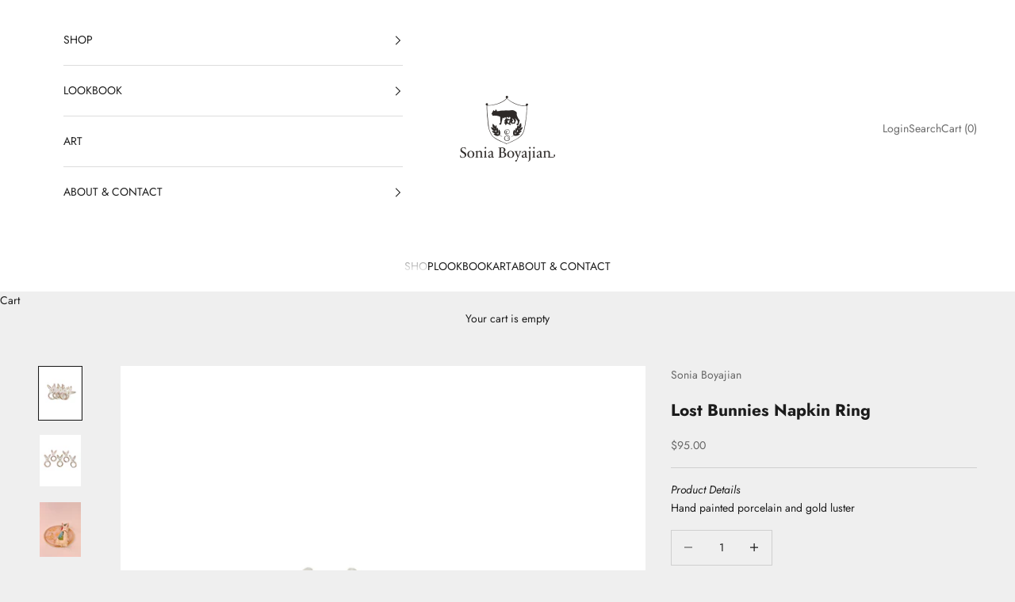

--- FILE ---
content_type: text/html; charset=utf-8
request_url: https://soniabstyle.com/products/lost-bunnies-napkin-ring
body_size: 31180
content:
<!doctype html>
<html lang="en" dir="ltr">
  <head>
    <meta charset="utf-8">
    <meta name="viewport" content="width=device-width, initial-scale=1.0, height=device-height, minimum-scale=1.0, maximum-scale=5.0">

    <title>
      
        Lost Bunnies Napkin Ring
        
      
    </title>

    
      <meta name="description" content="Product DetailsHand painted porcelain and gold luster">
    

    <link rel="canonical" href="https://soniabstyle.com/products/lost-bunnies-napkin-ring">

    

    <link rel="preconnect" href="https://fonts.shopifycdn.com" crossorigin>

    
      <link rel="preload" href="//soniabstyle.com/cdn/fonts/libre_baskerville/librebaskerville_n4.2ec9ee517e3ce28d5f1e6c6e75efd8a97e59c189.woff2" as="font" type="font/woff2" crossorigin>
    

    
      <link rel="preload" href="//soniabstyle.com/cdn/fonts/jost/jost_n4.d47a1b6347ce4a4c9f437608011273009d91f2b7.woff2" as="font" type="font/woff2" crossorigin>
    

    <meta property="og:type" content="product">
  <meta property="og:title" content="Lost Bunnies Napkin Ring">
  <meta property="product:price:amount" content="95.00">
  <meta property="product:price:currency" content="USD">
  <meta property="product:availability" content="in stock"><meta property="og:image" content="http://soniabstyle.com/cdn/shop/products/Lost_Bunnies_Napkin_Ring.jpg?v=1680071088&width=2048">
  <meta property="og:image:secure_url" content="https://soniabstyle.com/cdn/shop/products/Lost_Bunnies_Napkin_Ring.jpg?v=1680071088&width=2048">
  <meta property="og:image:width" content="1400">
  <meta property="og:image:height" content="1750"><meta property="og:description" content="Product DetailsHand painted porcelain and gold luster"><meta property="og:url" content="https://soniabstyle.com/products/lost-bunnies-napkin-ring">
<meta property="og:site_name" content="Sonia Boyajian"><meta name="twitter:card" content="summary"><meta name="twitter:title" content="Lost Bunnies Napkin Ring">
  <meta name="twitter:description" content="Product DetailsHand painted porcelain and gold luster"><meta name="twitter:image" content="https://soniabstyle.com/cdn/shop/products/Lost_Bunnies_Napkin_Ring.jpg?crop=center&height=1200&v=1680071088&width=1200">
  <meta name="twitter:image:alt" content="">
    <script async crossorigin fetchpriority="high" src="/cdn/shopifycloud/importmap-polyfill/es-modules-shim.2.4.0.js"></script>
<script type="application/ld+json">{"@context":"http:\/\/schema.org\/","@id":"\/products\/lost-bunnies-napkin-ring#product","@type":"Product","brand":{"@type":"Brand","name":"Sonia Boyajian"},"category":"Napkin Rings","description":"Product DetailsHand painted porcelain and gold luster","image":"https:\/\/soniabstyle.com\/cdn\/shop\/products\/Lost_Bunnies_Napkin_Ring.jpg?v=1680071088\u0026width=1920","name":"Lost Bunnies Napkin Ring","offers":{"@id":"\/products\/lost-bunnies-napkin-ring?variant=42169439846582#offer","@type":"Offer","availability":"http:\/\/schema.org\/InStock","price":"95.00","priceCurrency":"USD","url":"https:\/\/soniabstyle.com\/products\/lost-bunnies-napkin-ring?variant=42169439846582"},"url":"https:\/\/soniabstyle.com\/products\/lost-bunnies-napkin-ring"}</script><script type="application/ld+json">
  {
    "@context": "https://schema.org",
    "@type": "BreadcrumbList",
    "itemListElement": [{
        "@type": "ListItem",
        "position": 1,
        "name": "Home",
        "item": "https://soniabstyle.com"
      },{
            "@type": "ListItem",
            "position": 2,
            "name": "Lost Bunnies Napkin Ring",
            "item": "https://soniabstyle.com/products/lost-bunnies-napkin-ring"
          }]
  }
</script>
    <style>/* Typography (heading) */
  @font-face {
  font-family: "Libre Baskerville";
  font-weight: 400;
  font-style: normal;
  font-display: fallback;
  src: url("//soniabstyle.com/cdn/fonts/libre_baskerville/librebaskerville_n4.2ec9ee517e3ce28d5f1e6c6e75efd8a97e59c189.woff2") format("woff2"),
       url("//soniabstyle.com/cdn/fonts/libre_baskerville/librebaskerville_n4.323789551b85098885c8eccedfb1bd8f25f56007.woff") format("woff");
}

@font-face {
  font-family: "Libre Baskerville";
  font-weight: 400;
  font-style: italic;
  font-display: fallback;
  src: url("//soniabstyle.com/cdn/fonts/libre_baskerville/librebaskerville_i4.9b1c62038123f2ff89e0d72891fc2421add48a40.woff2") format("woff2"),
       url("//soniabstyle.com/cdn/fonts/libre_baskerville/librebaskerville_i4.d5032f0d77e668619cab9a3b6ff7c45700fd5f7c.woff") format("woff");
}

/* Typography (body) */
  @font-face {
  font-family: Jost;
  font-weight: 400;
  font-style: normal;
  font-display: fallback;
  src: url("//soniabstyle.com/cdn/fonts/jost/jost_n4.d47a1b6347ce4a4c9f437608011273009d91f2b7.woff2") format("woff2"),
       url("//soniabstyle.com/cdn/fonts/jost/jost_n4.791c46290e672b3f85c3d1c651ef2efa3819eadd.woff") format("woff");
}

@font-face {
  font-family: Jost;
  font-weight: 400;
  font-style: italic;
  font-display: fallback;
  src: url("//soniabstyle.com/cdn/fonts/jost/jost_i4.b690098389649750ada222b9763d55796c5283a5.woff2") format("woff2"),
       url("//soniabstyle.com/cdn/fonts/jost/jost_i4.fd766415a47e50b9e391ae7ec04e2ae25e7e28b0.woff") format("woff");
}

@font-face {
  font-family: Jost;
  font-weight: 700;
  font-style: normal;
  font-display: fallback;
  src: url("//soniabstyle.com/cdn/fonts/jost/jost_n7.921dc18c13fa0b0c94c5e2517ffe06139c3615a3.woff2") format("woff2"),
       url("//soniabstyle.com/cdn/fonts/jost/jost_n7.cbfc16c98c1e195f46c536e775e4e959c5f2f22b.woff") format("woff");
}

@font-face {
  font-family: Jost;
  font-weight: 700;
  font-style: italic;
  font-display: fallback;
  src: url("//soniabstyle.com/cdn/fonts/jost/jost_i7.d8201b854e41e19d7ed9b1a31fe4fe71deea6d3f.woff2") format("woff2"),
       url("//soniabstyle.com/cdn/fonts/jost/jost_i7.eae515c34e26b6c853efddc3fc0c552e0de63757.woff") format("woff");
}

:root {
    /* Container */
    --container-max-width: 100%;
    --container-xxs-max-width: 27.5rem; /* 440px */
    --container-xs-max-width: 42.5rem; /* 680px */
    --container-sm-max-width: 61.25rem; /* 980px */
    --container-md-max-width: 71.875rem; /* 1150px */
    --container-lg-max-width: 78.75rem; /* 1260px */
    --container-xl-max-width: 85rem; /* 1360px */
    --container-gutter: 1.25rem;

    --section-vertical-spacing: 2.5rem;
    --section-vertical-spacing-tight:2.5rem;

    --section-stack-gap:2.25rem;
    --section-stack-gap-tight:2.25rem;

    /* Form settings */
    --form-gap: 1.25rem; /* Gap between fieldset and submit button */
    --fieldset-gap: 1rem; /* Gap between each form input within a fieldset */
    --form-control-gap: 0.625rem; /* Gap between input and label (ignored for floating label) */
    --checkbox-control-gap: 0.75rem; /* Horizontal gap between checkbox and its associated label */
    --input-padding-block: 0.65rem; /* Vertical padding for input, textarea and native select */
    --input-padding-inline: 0.8rem; /* Horizontal padding for input, textarea and native select */
    --checkbox-size: 0.875rem; /* Size (width and height) for checkbox */

    /* Other sizes */
    --sticky-area-height: calc(var(--announcement-bar-is-sticky, 0) * var(--announcement-bar-height, 0px) + var(--header-is-sticky, 0) * var(--header-is-visible, 1) * var(--header-height, 0px));

    /* RTL support */
    --transform-logical-flip: 1;
    --transform-origin-start: left;
    --transform-origin-end: right;

    /**
     * ---------------------------------------------------------------------
     * TYPOGRAPHY
     * ---------------------------------------------------------------------
     */

    /* Font properties */
    --heading-font-family: "Libre Baskerville", serif;
    --heading-font-weight: 400;
    --heading-font-style: normal;
    --heading-text-transform: uppercase;
    --heading-letter-spacing: 0.18em;
    --text-font-family: Jost, sans-serif;
    --text-font-weight: 400;
    --text-font-style: normal;
    --text-letter-spacing: 0.0em;
    --button-font: var(--text-font-style) var(--text-font-weight) var(--text-sm) / 1.65 var(--text-font-family);
    --button-text-transform: uppercase;
    --button-letter-spacing: 0.18em;

    /* Font sizes */--text-heading-size-factor: 1;
    --text-h1: max(0.6875rem, clamp(1.375rem, 1.146341463414634rem + 0.975609756097561vw, 2rem) * var(--text-heading-size-factor));
    --text-h2: max(0.6875rem, clamp(1.25rem, 1.0670731707317074rem + 0.7804878048780488vw, 1.75rem) * var(--text-heading-size-factor));
    --text-h3: max(0.6875rem, clamp(1.125rem, 1.0335365853658536rem + 0.3902439024390244vw, 1.375rem) * var(--text-heading-size-factor));
    --text-h4: max(0.6875rem, clamp(1rem, 0.9542682926829268rem + 0.1951219512195122vw, 1.125rem) * var(--text-heading-size-factor));
    --text-h5: calc(0.875rem * var(--text-heading-size-factor));
    --text-h6: calc(0.75rem * var(--text-heading-size-factor));

    --text-xs: 0.75rem;
    --text-sm: 0.8125rem;
    --text-base: 0.875rem;
    --text-lg: 1.0rem;
    --text-xl: 1.125rem;

    /* Rounded variables (used for border radius) */
    --rounded-full: 9999px;
    --button-border-radius: 0.0rem;
    --input-border-radius: 0.0rem;

    /* Box shadow */
    --shadow-sm: 0 2px 8px rgb(0 0 0 / 0.05);
    --shadow: 0 5px 15px rgb(0 0 0 / 0.05);
    --shadow-md: 0 5px 30px rgb(0 0 0 / 0.05);
    --shadow-block: px px px rgb(var(--text-primary) / 0.0);

    /**
     * ---------------------------------------------------------------------
     * OTHER
     * ---------------------------------------------------------------------
     */

    --checkmark-svg-url: url(//soniabstyle.com/cdn/shop/t/51/assets/checkmark.svg?v=77552481021870063511765927132);
    --cursor-zoom-in-svg-url: url(//soniabstyle.com/cdn/shop/t/51/assets/cursor-zoom-in.svg?v=53880737899771658811765927132);
  }

  [dir="rtl"]:root {
    /* RTL support */
    --transform-logical-flip: -1;
    --transform-origin-start: right;
    --transform-origin-end: left;
  }

  @media screen and (min-width: 700px) {
    :root {
      /* Typography (font size) */
      --text-xs: 0.75rem;
      --text-sm: 0.8125rem;
      --text-base: 0.875rem;
      --text-lg: 1.0rem;
      --text-xl: 1.25rem;

      /* Spacing settings */
      --container-gutter: 2rem;
    }
  }

  @media screen and (min-width: 1000px) {
    :root {
      /* Spacing settings */
      --container-gutter: 3rem;

      --section-vertical-spacing: 4rem;
      --section-vertical-spacing-tight: 4rem;

      --section-stack-gap:3rem;
      --section-stack-gap-tight:3rem;
    }
  }:root {/* Overlay used for modal */
    --page-overlay: 0 0 0 / 0.4;

    /* We use the first scheme background as default */
    --page-background: ;

    /* Product colors */
    --on-sale-text: 227 44 43;
    --on-sale-badge-background: 227 44 43;
    --on-sale-badge-text: 255 255 255;
    --sold-out-badge-background: 239 239 239;
    --sold-out-badge-text: 0 0 0 / 0.65;
    --custom-badge-background: 28 28 28;
    --custom-badge-text: 255 255 255;
    --star-color: 28 28 28;

    /* Status colors */
    --success-background: 212 227 203;
    --success-text: 48 122 7;
    --warning-background: 253 241 224;
    --warning-text: 237 138 0;
    --error-background: 243 204 204;
    --error-text: 203 43 43;
  }.color-scheme--scheme-1 {
      /* Color settings */--accent: 104 104 104;
      --text-color: 28 28 28;
      --background: 239 239 239 / 1.0;
      --background-without-opacity: 239 239 239;
      --background-gradient: ;--border-color: 207 207 207;/* Button colors */
      --button-background: 104 104 104;
      --button-text-color: 255 255 255;

      /* Circled buttons */
      --circle-button-background: 255 255 255;
      --circle-button-text-color: 28 28 28;
    }.shopify-section:has(.section-spacing.color-scheme--bg-609ecfcfee2f667ac6c12366fc6ece56) + .shopify-section:has(.section-spacing.color-scheme--bg-609ecfcfee2f667ac6c12366fc6ece56:not(.bordered-section)) .section-spacing {
      padding-block-start: 0;
    }.color-scheme--scheme-2 {
      /* Color settings */--accent: 104 104 104;
      --text-color: 28 28 28;
      --background: 255 255 255 / 1.0;
      --background-without-opacity: 255 255 255;
      --background-gradient: ;--border-color: 221 221 221;/* Button colors */
      --button-background: 104 104 104;
      --button-text-color: 255 255 255;

      /* Circled buttons */
      --circle-button-background: 255 255 255;
      --circle-button-text-color: 104 104 104;
    }.shopify-section:has(.section-spacing.color-scheme--bg-54922f2e920ba8346f6dc0fba343d673) + .shopify-section:has(.section-spacing.color-scheme--bg-54922f2e920ba8346f6dc0fba343d673:not(.bordered-section)) .section-spacing {
      padding-block-start: 0;
    }.color-scheme--scheme-3 {
      /* Color settings */--accent: 255 255 255;
      --text-color: 255 255 255;
      --background: 5 82 58 / 1.0;
      --background-without-opacity: 5 82 58;
      --background-gradient: ;--border-color: 43 108 88;/* Button colors */
      --button-background: 255 255 255;
      --button-text-color: 28 28 28;

      /* Circled buttons */
      --circle-button-background: 255 255 255;
      --circle-button-text-color: 28 28 28;
    }.shopify-section:has(.section-spacing.color-scheme--bg-ca3bc23f41238fbe60a44d875fa36235) + .shopify-section:has(.section-spacing.color-scheme--bg-ca3bc23f41238fbe60a44d875fa36235:not(.bordered-section)) .section-spacing {
      padding-block-start: 0;
    }.color-scheme--scheme-4 {
      /* Color settings */--accent: 255 255 255;
      --text-color: 0 0 0;
      --background: 0 0 0 / 0.0;
      --background-without-opacity: 0 0 0;
      --background-gradient: ;--border-color: 0 0 0;/* Button colors */
      --button-background: 255 255 255;
      --button-text-color: 28 28 28;

      /* Circled buttons */
      --circle-button-background: 255 255 255;
      --circle-button-text-color: 28 28 28;
    }.shopify-section:has(.section-spacing.color-scheme--bg-3671eee015764974ee0aef1536023e0f) + .shopify-section:has(.section-spacing.color-scheme--bg-3671eee015764974ee0aef1536023e0f:not(.bordered-section)) .section-spacing {
      padding-block-start: 0;
    }.color-scheme--dialog {
      /* Color settings */--accent: 104 104 104;
      --text-color: 28 28 28;
      --background: 255 255 255 / 1.0;
      --background-without-opacity: 255 255 255;
      --background-gradient: ;--border-color: 221 221 221;/* Button colors */
      --button-background: 104 104 104;
      --button-text-color: 255 255 255;

      /* Circled buttons */
      --circle-button-background: 255 255 255;
      --circle-button-text-color: 104 104 104;
    }
</style>
    <script>
  // This allows to expose several variables to the global scope, to be used in scripts
  window.themeVariables = {
    settings: {
      showPageTransition: null,
      pageType: "product",
      moneyFormat: "${{amount}}",
      moneyWithCurrencyFormat: "${{amount}} USD",
      currencyCodeEnabled: false,
      cartType: "drawer",
      staggerMenuApparition: true
    },

    strings: {
      addedToCart: "Added to your cart!",
      addedToCartWithTitle: "{{ product_title }} added to cart.",
      closeGallery: "Close gallery",
      zoomGallery: "Zoom picture",
      errorGallery: "Image cannot be loaded",
      shippingEstimatorNoResults: "Sorry, we do not ship to your address.",
      shippingEstimatorOneResult: "There is one shipping rate for your address:",
      shippingEstimatorMultipleResults: "There are several shipping rates for your address:",
      shippingEstimatorError: "One or more error occurred while retrieving shipping rates:",
      next: "Next",
      previous: "Previous"
    },

    mediaQueries: {
      'sm': 'screen and (min-width: 700px)',
      'md': 'screen and (min-width: 1000px)',
      'lg': 'screen and (min-width: 1150px)',
      'xl': 'screen and (min-width: 1400px)',
      '2xl': 'screen and (min-width: 1600px)',
      'sm-max': 'screen and (max-width: 699px)',
      'md-max': 'screen and (max-width: 999px)',
      'lg-max': 'screen and (max-width: 1149px)',
      'xl-max': 'screen and (max-width: 1399px)',
      '2xl-max': 'screen and (max-width: 1599px)',
      'motion-safe': '(prefers-reduced-motion: no-preference)',
      'motion-reduce': '(prefers-reduced-motion: reduce)',
      'supports-hover': 'screen and (pointer: fine)',
      'supports-touch': 'screen and (hover: none)'
    }
  };</script>

    

    <script type="importmap">
      {
        "imports": {
          "vendor": "//soniabstyle.com/cdn/shop/t/51/assets/vendor.min.js?v=55929477288600450501765927120",
          "theme": "//soniabstyle.com/cdn/shop/t/51/assets/theme.js?v=103030472301900935361765927120",
          "photoswipe": "//soniabstyle.com/cdn/shop/t/51/assets/photoswipe.min.js?v=13374349288281597431765927119"
        }
      }
    </script>

    <script type="module" src="//soniabstyle.com/cdn/shop/t/51/assets/vendor.min.js?v=55929477288600450501765927120"></script>
    <script type="module" src="//soniabstyle.com/cdn/shop/t/51/assets/theme.js?v=103030472301900935361765927120"></script>

    <script>window.performance && window.performance.mark && window.performance.mark('shopify.content_for_header.start');</script><meta id="shopify-digital-wallet" name="shopify-digital-wallet" content="/17504338020/digital_wallets/dialog">
<meta name="shopify-checkout-api-token" content="340d8cb3e6cda0d83d017d173d0fa062">
<meta id="in-context-paypal-metadata" data-shop-id="17504338020" data-venmo-supported="false" data-environment="production" data-locale="en_US" data-paypal-v4="true" data-currency="USD">
<link rel="alternate" type="application/json+oembed" href="https://soniabstyle.com/products/lost-bunnies-napkin-ring.oembed">
<script async="async" src="/checkouts/internal/preloads.js?locale=en-US"></script>
<link rel="preconnect" href="https://shop.app" crossorigin="anonymous">
<script async="async" src="https://shop.app/checkouts/internal/preloads.js?locale=en-US&shop_id=17504338020" crossorigin="anonymous"></script>
<script id="apple-pay-shop-capabilities" type="application/json">{"shopId":17504338020,"countryCode":"US","currencyCode":"USD","merchantCapabilities":["supports3DS"],"merchantId":"gid:\/\/shopify\/Shop\/17504338020","merchantName":"Sonia Boyajian","requiredBillingContactFields":["postalAddress","email"],"requiredShippingContactFields":["postalAddress","email"],"shippingType":"shipping","supportedNetworks":["visa","masterCard","amex","discover","elo","jcb"],"total":{"type":"pending","label":"Sonia Boyajian","amount":"1.00"},"shopifyPaymentsEnabled":true,"supportsSubscriptions":true}</script>
<script id="shopify-features" type="application/json">{"accessToken":"340d8cb3e6cda0d83d017d173d0fa062","betas":["rich-media-storefront-analytics"],"domain":"soniabstyle.com","predictiveSearch":true,"shopId":17504338020,"locale":"en"}</script>
<script>var Shopify = Shopify || {};
Shopify.shop = "anna-jaques.myshopify.com";
Shopify.locale = "en";
Shopify.currency = {"active":"USD","rate":"1.0"};
Shopify.country = "US";
Shopify.theme = {"name":"End of Dec","id":146464047286,"schema_name":"Prestige","schema_version":"10.11.0","theme_store_id":855,"role":"main"};
Shopify.theme.handle = "null";
Shopify.theme.style = {"id":null,"handle":null};
Shopify.cdnHost = "soniabstyle.com/cdn";
Shopify.routes = Shopify.routes || {};
Shopify.routes.root = "/";</script>
<script type="module">!function(o){(o.Shopify=o.Shopify||{}).modules=!0}(window);</script>
<script>!function(o){function n(){var o=[];function n(){o.push(Array.prototype.slice.apply(arguments))}return n.q=o,n}var t=o.Shopify=o.Shopify||{};t.loadFeatures=n(),t.autoloadFeatures=n()}(window);</script>
<script>
  window.ShopifyPay = window.ShopifyPay || {};
  window.ShopifyPay.apiHost = "shop.app\/pay";
  window.ShopifyPay.redirectState = null;
</script>
<script id="shop-js-analytics" type="application/json">{"pageType":"product"}</script>
<script defer="defer" async type="module" src="//soniabstyle.com/cdn/shopifycloud/shop-js/modules/v2/client.init-shop-cart-sync_BdyHc3Nr.en.esm.js"></script>
<script defer="defer" async type="module" src="//soniabstyle.com/cdn/shopifycloud/shop-js/modules/v2/chunk.common_Daul8nwZ.esm.js"></script>
<script type="module">
  await import("//soniabstyle.com/cdn/shopifycloud/shop-js/modules/v2/client.init-shop-cart-sync_BdyHc3Nr.en.esm.js");
await import("//soniabstyle.com/cdn/shopifycloud/shop-js/modules/v2/chunk.common_Daul8nwZ.esm.js");

  window.Shopify.SignInWithShop?.initShopCartSync?.({"fedCMEnabled":true,"windoidEnabled":true});

</script>
<script>
  window.Shopify = window.Shopify || {};
  if (!window.Shopify.featureAssets) window.Shopify.featureAssets = {};
  window.Shopify.featureAssets['shop-js'] = {"shop-cart-sync":["modules/v2/client.shop-cart-sync_QYOiDySF.en.esm.js","modules/v2/chunk.common_Daul8nwZ.esm.js"],"init-fed-cm":["modules/v2/client.init-fed-cm_DchLp9rc.en.esm.js","modules/v2/chunk.common_Daul8nwZ.esm.js"],"shop-button":["modules/v2/client.shop-button_OV7bAJc5.en.esm.js","modules/v2/chunk.common_Daul8nwZ.esm.js"],"init-windoid":["modules/v2/client.init-windoid_DwxFKQ8e.en.esm.js","modules/v2/chunk.common_Daul8nwZ.esm.js"],"shop-cash-offers":["modules/v2/client.shop-cash-offers_DWtL6Bq3.en.esm.js","modules/v2/chunk.common_Daul8nwZ.esm.js","modules/v2/chunk.modal_CQq8HTM6.esm.js"],"shop-toast-manager":["modules/v2/client.shop-toast-manager_CX9r1SjA.en.esm.js","modules/v2/chunk.common_Daul8nwZ.esm.js"],"init-shop-email-lookup-coordinator":["modules/v2/client.init-shop-email-lookup-coordinator_UhKnw74l.en.esm.js","modules/v2/chunk.common_Daul8nwZ.esm.js"],"pay-button":["modules/v2/client.pay-button_DzxNnLDY.en.esm.js","modules/v2/chunk.common_Daul8nwZ.esm.js"],"avatar":["modules/v2/client.avatar_BTnouDA3.en.esm.js"],"init-shop-cart-sync":["modules/v2/client.init-shop-cart-sync_BdyHc3Nr.en.esm.js","modules/v2/chunk.common_Daul8nwZ.esm.js"],"shop-login-button":["modules/v2/client.shop-login-button_D8B466_1.en.esm.js","modules/v2/chunk.common_Daul8nwZ.esm.js","modules/v2/chunk.modal_CQq8HTM6.esm.js"],"init-customer-accounts-sign-up":["modules/v2/client.init-customer-accounts-sign-up_C8fpPm4i.en.esm.js","modules/v2/client.shop-login-button_D8B466_1.en.esm.js","modules/v2/chunk.common_Daul8nwZ.esm.js","modules/v2/chunk.modal_CQq8HTM6.esm.js"],"init-shop-for-new-customer-accounts":["modules/v2/client.init-shop-for-new-customer-accounts_CVTO0Ztu.en.esm.js","modules/v2/client.shop-login-button_D8B466_1.en.esm.js","modules/v2/chunk.common_Daul8nwZ.esm.js","modules/v2/chunk.modal_CQq8HTM6.esm.js"],"init-customer-accounts":["modules/v2/client.init-customer-accounts_dRgKMfrE.en.esm.js","modules/v2/client.shop-login-button_D8B466_1.en.esm.js","modules/v2/chunk.common_Daul8nwZ.esm.js","modules/v2/chunk.modal_CQq8HTM6.esm.js"],"shop-follow-button":["modules/v2/client.shop-follow-button_CkZpjEct.en.esm.js","modules/v2/chunk.common_Daul8nwZ.esm.js","modules/v2/chunk.modal_CQq8HTM6.esm.js"],"lead-capture":["modules/v2/client.lead-capture_BntHBhfp.en.esm.js","modules/v2/chunk.common_Daul8nwZ.esm.js","modules/v2/chunk.modal_CQq8HTM6.esm.js"],"checkout-modal":["modules/v2/client.checkout-modal_CfxcYbTm.en.esm.js","modules/v2/chunk.common_Daul8nwZ.esm.js","modules/v2/chunk.modal_CQq8HTM6.esm.js"],"shop-login":["modules/v2/client.shop-login_Da4GZ2H6.en.esm.js","modules/v2/chunk.common_Daul8nwZ.esm.js","modules/v2/chunk.modal_CQq8HTM6.esm.js"],"payment-terms":["modules/v2/client.payment-terms_MV4M3zvL.en.esm.js","modules/v2/chunk.common_Daul8nwZ.esm.js","modules/v2/chunk.modal_CQq8HTM6.esm.js"]};
</script>
<script id="__st">var __st={"a":17504338020,"offset":-28800,"reqid":"7557220a-3ff0-4ee2-960f-169136337191-1768996163","pageurl":"soniabstyle.com\/products\/lost-bunnies-napkin-ring","u":"ba1e694a8f47","p":"product","rtyp":"product","rid":7578258899126};</script>
<script>window.ShopifyPaypalV4VisibilityTracking = true;</script>
<script id="captcha-bootstrap">!function(){'use strict';const t='contact',e='account',n='new_comment',o=[[t,t],['blogs',n],['comments',n],[t,'customer']],c=[[e,'customer_login'],[e,'guest_login'],[e,'recover_customer_password'],[e,'create_customer']],r=t=>t.map((([t,e])=>`form[action*='/${t}']:not([data-nocaptcha='true']) input[name='form_type'][value='${e}']`)).join(','),a=t=>()=>t?[...document.querySelectorAll(t)].map((t=>t.form)):[];function s(){const t=[...o],e=r(t);return a(e)}const i='password',u='form_key',d=['recaptcha-v3-token','g-recaptcha-response','h-captcha-response',i],f=()=>{try{return window.sessionStorage}catch{return}},m='__shopify_v',_=t=>t.elements[u];function p(t,e,n=!1){try{const o=window.sessionStorage,c=JSON.parse(o.getItem(e)),{data:r}=function(t){const{data:e,action:n}=t;return t[m]||n?{data:e,action:n}:{data:t,action:n}}(c);for(const[e,n]of Object.entries(r))t.elements[e]&&(t.elements[e].value=n);n&&o.removeItem(e)}catch(o){console.error('form repopulation failed',{error:o})}}const l='form_type',E='cptcha';function T(t){t.dataset[E]=!0}const w=window,h=w.document,L='Shopify',v='ce_forms',y='captcha';let A=!1;((t,e)=>{const n=(g='f06e6c50-85a8-45c8-87d0-21a2b65856fe',I='https://cdn.shopify.com/shopifycloud/storefront-forms-hcaptcha/ce_storefront_forms_captcha_hcaptcha.v1.5.2.iife.js',D={infoText:'Protected by hCaptcha',privacyText:'Privacy',termsText:'Terms'},(t,e,n)=>{const o=w[L][v],c=o.bindForm;if(c)return c(t,g,e,D).then(n);var r;o.q.push([[t,g,e,D],n]),r=I,A||(h.body.append(Object.assign(h.createElement('script'),{id:'captcha-provider',async:!0,src:r})),A=!0)});var g,I,D;w[L]=w[L]||{},w[L][v]=w[L][v]||{},w[L][v].q=[],w[L][y]=w[L][y]||{},w[L][y].protect=function(t,e){n(t,void 0,e),T(t)},Object.freeze(w[L][y]),function(t,e,n,w,h,L){const[v,y,A,g]=function(t,e,n){const i=e?o:[],u=t?c:[],d=[...i,...u],f=r(d),m=r(i),_=r(d.filter((([t,e])=>n.includes(e))));return[a(f),a(m),a(_),s()]}(w,h,L),I=t=>{const e=t.target;return e instanceof HTMLFormElement?e:e&&e.form},D=t=>v().includes(t);t.addEventListener('submit',(t=>{const e=I(t);if(!e)return;const n=D(e)&&!e.dataset.hcaptchaBound&&!e.dataset.recaptchaBound,o=_(e),c=g().includes(e)&&(!o||!o.value);(n||c)&&t.preventDefault(),c&&!n&&(function(t){try{if(!f())return;!function(t){const e=f();if(!e)return;const n=_(t);if(!n)return;const o=n.value;o&&e.removeItem(o)}(t);const e=Array.from(Array(32),(()=>Math.random().toString(36)[2])).join('');!function(t,e){_(t)||t.append(Object.assign(document.createElement('input'),{type:'hidden',name:u})),t.elements[u].value=e}(t,e),function(t,e){const n=f();if(!n)return;const o=[...t.querySelectorAll(`input[type='${i}']`)].map((({name:t})=>t)),c=[...d,...o],r={};for(const[a,s]of new FormData(t).entries())c.includes(a)||(r[a]=s);n.setItem(e,JSON.stringify({[m]:1,action:t.action,data:r}))}(t,e)}catch(e){console.error('failed to persist form',e)}}(e),e.submit())}));const S=(t,e)=>{t&&!t.dataset[E]&&(n(t,e.some((e=>e===t))),T(t))};for(const o of['focusin','change'])t.addEventListener(o,(t=>{const e=I(t);D(e)&&S(e,y())}));const B=e.get('form_key'),M=e.get(l),P=B&&M;t.addEventListener('DOMContentLoaded',(()=>{const t=y();if(P)for(const e of t)e.elements[l].value===M&&p(e,B);[...new Set([...A(),...v().filter((t=>'true'===t.dataset.shopifyCaptcha))])].forEach((e=>S(e,t)))}))}(h,new URLSearchParams(w.location.search),n,t,e,['guest_login'])})(!0,!0)}();</script>
<script integrity="sha256-4kQ18oKyAcykRKYeNunJcIwy7WH5gtpwJnB7kiuLZ1E=" data-source-attribution="shopify.loadfeatures" defer="defer" src="//soniabstyle.com/cdn/shopifycloud/storefront/assets/storefront/load_feature-a0a9edcb.js" crossorigin="anonymous"></script>
<script crossorigin="anonymous" defer="defer" src="//soniabstyle.com/cdn/shopifycloud/storefront/assets/shopify_pay/storefront-65b4c6d7.js?v=20250812"></script>
<script data-source-attribution="shopify.dynamic_checkout.dynamic.init">var Shopify=Shopify||{};Shopify.PaymentButton=Shopify.PaymentButton||{isStorefrontPortableWallets:!0,init:function(){window.Shopify.PaymentButton.init=function(){};var t=document.createElement("script");t.src="https://soniabstyle.com/cdn/shopifycloud/portable-wallets/latest/portable-wallets.en.js",t.type="module",document.head.appendChild(t)}};
</script>
<script data-source-attribution="shopify.dynamic_checkout.buyer_consent">
  function portableWalletsHideBuyerConsent(e){var t=document.getElementById("shopify-buyer-consent"),n=document.getElementById("shopify-subscription-policy-button");t&&n&&(t.classList.add("hidden"),t.setAttribute("aria-hidden","true"),n.removeEventListener("click",e))}function portableWalletsShowBuyerConsent(e){var t=document.getElementById("shopify-buyer-consent"),n=document.getElementById("shopify-subscription-policy-button");t&&n&&(t.classList.remove("hidden"),t.removeAttribute("aria-hidden"),n.addEventListener("click",e))}window.Shopify?.PaymentButton&&(window.Shopify.PaymentButton.hideBuyerConsent=portableWalletsHideBuyerConsent,window.Shopify.PaymentButton.showBuyerConsent=portableWalletsShowBuyerConsent);
</script>
<script data-source-attribution="shopify.dynamic_checkout.cart.bootstrap">document.addEventListener("DOMContentLoaded",(function(){function t(){return document.querySelector("shopify-accelerated-checkout-cart, shopify-accelerated-checkout")}if(t())Shopify.PaymentButton.init();else{new MutationObserver((function(e,n){t()&&(Shopify.PaymentButton.init(),n.disconnect())})).observe(document.body,{childList:!0,subtree:!0})}}));
</script>
<script id='scb4127' type='text/javascript' async='' src='https://soniabstyle.com/cdn/shopifycloud/privacy-banner/storefront-banner.js'></script><link id="shopify-accelerated-checkout-styles" rel="stylesheet" media="screen" href="https://soniabstyle.com/cdn/shopifycloud/portable-wallets/latest/accelerated-checkout-backwards-compat.css" crossorigin="anonymous">
<style id="shopify-accelerated-checkout-cart">
        #shopify-buyer-consent {
  margin-top: 1em;
  display: inline-block;
  width: 100%;
}

#shopify-buyer-consent.hidden {
  display: none;
}

#shopify-subscription-policy-button {
  background: none;
  border: none;
  padding: 0;
  text-decoration: underline;
  font-size: inherit;
  cursor: pointer;
}

#shopify-subscription-policy-button::before {
  box-shadow: none;
}

      </style>

<script>window.performance && window.performance.mark && window.performance.mark('shopify.content_for_header.end');</script>

    <link href="//soniabstyle.com/cdn/shop/t/51/assets/theme.css?v=47702603446676031811765927119" rel="stylesheet" type="text/css" media="all" />

    <!-- === Hide Prices + Add to Cart CSS === -->
    <style>
      /* Hide only prices/buttons, not titles */
      body.hide-prices [class*="price"]:not(.product-card__title):not(.product__title),
      body.hide-prices .product-form__submit,
      body.hide-prices .product-form__buttons,
      body.hide-prices .product-form__controls,
      body.hide-prices .product__add-to-cart,
      body.hide-prices .button--add-to-cart,
      body.hide-prices button.add-to-cart,
      body.hide-prices .product-card__add-to-cart,
      body.hide-prices .product-card__buy,
      body.hide-prices .quick-add,
      body.hide-prices .add-to-cart,
      body.hide-prices .product-form__cart-submit,
      body.hide-prices .product__purchase,
      body.hide-prices .product-form__add-to-cart,
      body.hide-prices .quantity-selector,
      body.hide-prices .product-form__quantity,
      body.hide-prices .product__quantity {
        display: none !important;
      }

      /* Ensure product titles always visible */
      body.hide-prices .product-card__title,
      body.hide-prices .product__title {
        display: block !important;
      }
    </style>
  <!-- BEGIN app block: shopify://apps/storeify-request-a-quote/blocks/embed-app/dac9aba2-251e-4c25-abc3-9fc57dbf7885 -->
  
  
  <style type="text/css" id="ify-style-remove">
  
  
  </style>
  <style type="text/css">.ify-hide{display:none;}</style>
  <link rel="preload" href="https://cdn.shopify.com/extensions/019ba141-c096-7c89-8219-5dfc7d202f06/storeify-request-a-quote-78/assets/storeify-requestaquote-styles.css" as="style">
  <link href="//cdn.shopify.com/extensions/019ba141-c096-7c89-8219-5dfc7d202f06/storeify-request-a-quote-78/assets/storeify-requestaquote-styles.css" rel="stylesheet" type="text/css" media="all" />
  <script type="text/javascript">
    var storeifyRequestaquote = storeifyRequestaquote || {};
    storeifyRequestaquote.app_enable = 1; 
    storeifyRequestaquote.locale = "en";
    storeifyRequestaquote.shop_domain = "soniabstyle.com";
    storeifyRequestaquote.shop_url = "https:\/\/soniabstyle.com";
    
      storeifyRequestaquote.product = {
        id:7578258899126,
        available:true,
        title:"Lost Bunnies Napkin Ring",
        handle:"lost-bunnies-napkin-ring",
        price:9500,
        price_max:9500,
        price_min:9500,
        price_varies:false,
        tags:["ceramic","handmade","oneofakind"],
        type:"Object",
        vendor:"Sonia Boyajian",
        handle:"lost-bunnies-napkin-ring",
        variants_count:1,
      };

      storeifyRequestaquote.product.options = [{"name":"Title","position":1,"values":["Default Title"]}];
      
      storeifyRequestaquote.product.collection = [126970953828,272945905846,298683465910,373428650166];
    
    
    

    storeifyRequestaquote.page = {
    type : 'product',
    path : '/products/lost-bunnies-napkin-ring',
    };
    storeifyRequestaquote.money_format = '${{amount}}';
    storeifyRequestaquote.storeify_requestaquote_json = "/apps/request-a-quote/params";
    storeifyRequestaquote.root_url = '/';
       storeifyRequestaquote.lang = {"btn_addquote":"Add to Quote","call_for_price":"Price Upon Request","btn_view":"View Quote","btn_continue":"Continue Shop","add_title":"Add \"{{product}}\" to quote","tbl_img":"Image","tbl_name":"Name","tbl_sku":"Sku","tbl_option":"Option","tbl_qty":"QTY","quote_empty":"Your quote is currently empty.","your_price":"Your Price","old_price":"Price","print":"Print PDF","total":"Total","btn_see_price":"Login to see price","draft_order":"Draft Order","date":"Date","status":"Status","view":"View","quote_history":"Quote history","load_more":"Load more \u003e\u003e","subtotal":"Subtotal","total_tax":"Total Tax","total_price":"Total Price","excl_shipping":"(Excl. Shipping)","excl_tax_shipping":"(Excl. Tax \u0026 Shipping)","input_required":"This field is required.","input_email":"Email Address is invalid: Please enter a valid email address.","search_product":"Search product","search_no_result":"No results found for “{{search_text}}”. Check the spelling or use a different word or phrase.","shipping":"Shipping","discount":"Discount","free":"Free","shipping_options":"Shipping Options","msg_size_attach":"Files \"{name}\" ({size}) exceeds maximum allowed upload size of {maxSize}.","msg_attach_tooless":"You must select at least {n} {files} to upload. Please retry your upload!","msg_calculating_time":"calculating time remaining","msg_processing":"Processing ...","upload_li_success":" Uploaded file \"{name}\" Successfully.","upload_li_fail":" Uploaded file \"{name}\" Fail.","status_pending":"Pending","status_approved":"Approved","status_canceled":"Canceled","status_expired":"Expired","min_qty":"Minimum quantity is {0}.","max_qty":"Maximum quantity is {0}.","content_pdf":"PDF Content"}; 
    
      storeifyRequestaquote.show_input_price = 0;
    
    storeifyRequestaquote.hide_variants_outofstock = 0;
     
    storeifyRequestaquote.search_product = 0;
     
    storeifyRequestaquote.btn_cart_to_quote = 0;
    storeifyRequestaquote.callbackTracking = function(data){  };
    storeifyRequestaquote.gtmId = "";
  </script>

  

  

  
  
  
  
  
  
  <style type="text/css">
    .storeify-table-product .p-hide,.storeify-table-product .span-sku,.storeify-table-product .span-variant{display: none;}
    @media print {
        .storeify-table-product .p-hide,.storeify-table-product .span-sku,.storeify-table-product .span-variant{display: none;}
    }
  </style>
  
  

  <!-- ======================    Footer   ==========================  -->

  
  
    <script src="https://cdn.shopify.com/extensions/019ba141-c096-7c89-8219-5dfc7d202f06/storeify-request-a-quote-78/assets/jquery-2.2.4.min.js" defer="defer"></script>
  
  
  
  
  
  
    <script src="https://cdn.shopify.com/extensions/019ba141-c096-7c89-8219-5dfc7d202f06/storeify-request-a-quote-78/assets/jquery.validate.min.js" defer></script>
    <script src="https://cdn.shopify.com/extensions/019ba141-c096-7c89-8219-5dfc7d202f06/storeify-request-a-quote-78/assets/additional-methods.min.js" defer></script>
  
  <script src="https://quote.storeify.app/js/stores/anna-jaques.myshopify.com/storeify-requestaquote-params.js?v=1768961665" defer></script>
  
  <script src="https://cdn.shopify.com/extensions/019ba141-c096-7c89-8219-5dfc7d202f06/storeify-request-a-quote-78/assets/storeify-requestaquote-v2-mode-0.js" defer></script>
  
  <!--end status-->


<!-- END app block --><link href="https://monorail-edge.shopifysvc.com" rel="dns-prefetch">
<script>(function(){if ("sendBeacon" in navigator && "performance" in window) {try {var session_token_from_headers = performance.getEntriesByType('navigation')[0].serverTiming.find(x => x.name == '_s').description;} catch {var session_token_from_headers = undefined;}var session_cookie_matches = document.cookie.match(/_shopify_s=([^;]*)/);var session_token_from_cookie = session_cookie_matches && session_cookie_matches.length === 2 ? session_cookie_matches[1] : "";var session_token = session_token_from_headers || session_token_from_cookie || "";function handle_abandonment_event(e) {var entries = performance.getEntries().filter(function(entry) {return /monorail-edge.shopifysvc.com/.test(entry.name);});if (!window.abandonment_tracked && entries.length === 0) {window.abandonment_tracked = true;var currentMs = Date.now();var navigation_start = performance.timing.navigationStart;var payload = {shop_id: 17504338020,url: window.location.href,navigation_start,duration: currentMs - navigation_start,session_token,page_type: "product"};window.navigator.sendBeacon("https://monorail-edge.shopifysvc.com/v1/produce", JSON.stringify({schema_id: "online_store_buyer_site_abandonment/1.1",payload: payload,metadata: {event_created_at_ms: currentMs,event_sent_at_ms: currentMs}}));}}window.addEventListener('pagehide', handle_abandonment_event);}}());</script>
<script id="web-pixels-manager-setup">(function e(e,d,r,n,o){if(void 0===o&&(o={}),!Boolean(null===(a=null===(i=window.Shopify)||void 0===i?void 0:i.analytics)||void 0===a?void 0:a.replayQueue)){var i,a;window.Shopify=window.Shopify||{};var t=window.Shopify;t.analytics=t.analytics||{};var s=t.analytics;s.replayQueue=[],s.publish=function(e,d,r){return s.replayQueue.push([e,d,r]),!0};try{self.performance.mark("wpm:start")}catch(e){}var l=function(){var e={modern:/Edge?\/(1{2}[4-9]|1[2-9]\d|[2-9]\d{2}|\d{4,})\.\d+(\.\d+|)|Firefox\/(1{2}[4-9]|1[2-9]\d|[2-9]\d{2}|\d{4,})\.\d+(\.\d+|)|Chrom(ium|e)\/(9{2}|\d{3,})\.\d+(\.\d+|)|(Maci|X1{2}).+ Version\/(15\.\d+|(1[6-9]|[2-9]\d|\d{3,})\.\d+)([,.]\d+|)( \(\w+\)|)( Mobile\/\w+|) Safari\/|Chrome.+OPR\/(9{2}|\d{3,})\.\d+\.\d+|(CPU[ +]OS|iPhone[ +]OS|CPU[ +]iPhone|CPU IPhone OS|CPU iPad OS)[ +]+(15[._]\d+|(1[6-9]|[2-9]\d|\d{3,})[._]\d+)([._]\d+|)|Android:?[ /-](13[3-9]|1[4-9]\d|[2-9]\d{2}|\d{4,})(\.\d+|)(\.\d+|)|Android.+Firefox\/(13[5-9]|1[4-9]\d|[2-9]\d{2}|\d{4,})\.\d+(\.\d+|)|Android.+Chrom(ium|e)\/(13[3-9]|1[4-9]\d|[2-9]\d{2}|\d{4,})\.\d+(\.\d+|)|SamsungBrowser\/([2-9]\d|\d{3,})\.\d+/,legacy:/Edge?\/(1[6-9]|[2-9]\d|\d{3,})\.\d+(\.\d+|)|Firefox\/(5[4-9]|[6-9]\d|\d{3,})\.\d+(\.\d+|)|Chrom(ium|e)\/(5[1-9]|[6-9]\d|\d{3,})\.\d+(\.\d+|)([\d.]+$|.*Safari\/(?![\d.]+ Edge\/[\d.]+$))|(Maci|X1{2}).+ Version\/(10\.\d+|(1[1-9]|[2-9]\d|\d{3,})\.\d+)([,.]\d+|)( \(\w+\)|)( Mobile\/\w+|) Safari\/|Chrome.+OPR\/(3[89]|[4-9]\d|\d{3,})\.\d+\.\d+|(CPU[ +]OS|iPhone[ +]OS|CPU[ +]iPhone|CPU IPhone OS|CPU iPad OS)[ +]+(10[._]\d+|(1[1-9]|[2-9]\d|\d{3,})[._]\d+)([._]\d+|)|Android:?[ /-](13[3-9]|1[4-9]\d|[2-9]\d{2}|\d{4,})(\.\d+|)(\.\d+|)|Mobile Safari.+OPR\/([89]\d|\d{3,})\.\d+\.\d+|Android.+Firefox\/(13[5-9]|1[4-9]\d|[2-9]\d{2}|\d{4,})\.\d+(\.\d+|)|Android.+Chrom(ium|e)\/(13[3-9]|1[4-9]\d|[2-9]\d{2}|\d{4,})\.\d+(\.\d+|)|Android.+(UC? ?Browser|UCWEB|U3)[ /]?(15\.([5-9]|\d{2,})|(1[6-9]|[2-9]\d|\d{3,})\.\d+)\.\d+|SamsungBrowser\/(5\.\d+|([6-9]|\d{2,})\.\d+)|Android.+MQ{2}Browser\/(14(\.(9|\d{2,})|)|(1[5-9]|[2-9]\d|\d{3,})(\.\d+|))(\.\d+|)|K[Aa][Ii]OS\/(3\.\d+|([4-9]|\d{2,})\.\d+)(\.\d+|)/},d=e.modern,r=e.legacy,n=navigator.userAgent;return n.match(d)?"modern":n.match(r)?"legacy":"unknown"}(),u="modern"===l?"modern":"legacy",c=(null!=n?n:{modern:"",legacy:""})[u],f=function(e){return[e.baseUrl,"/wpm","/b",e.hashVersion,"modern"===e.buildTarget?"m":"l",".js"].join("")}({baseUrl:d,hashVersion:r,buildTarget:u}),m=function(e){var d=e.version,r=e.bundleTarget,n=e.surface,o=e.pageUrl,i=e.monorailEndpoint;return{emit:function(e){var a=e.status,t=e.errorMsg,s=(new Date).getTime(),l=JSON.stringify({metadata:{event_sent_at_ms:s},events:[{schema_id:"web_pixels_manager_load/3.1",payload:{version:d,bundle_target:r,page_url:o,status:a,surface:n,error_msg:t},metadata:{event_created_at_ms:s}}]});if(!i)return console&&console.warn&&console.warn("[Web Pixels Manager] No Monorail endpoint provided, skipping logging."),!1;try{return self.navigator.sendBeacon.bind(self.navigator)(i,l)}catch(e){}var u=new XMLHttpRequest;try{return u.open("POST",i,!0),u.setRequestHeader("Content-Type","text/plain"),u.send(l),!0}catch(e){return console&&console.warn&&console.warn("[Web Pixels Manager] Got an unhandled error while logging to Monorail."),!1}}}}({version:r,bundleTarget:l,surface:e.surface,pageUrl:self.location.href,monorailEndpoint:e.monorailEndpoint});try{o.browserTarget=l,function(e){var d=e.src,r=e.async,n=void 0===r||r,o=e.onload,i=e.onerror,a=e.sri,t=e.scriptDataAttributes,s=void 0===t?{}:t,l=document.createElement("script"),u=document.querySelector("head"),c=document.querySelector("body");if(l.async=n,l.src=d,a&&(l.integrity=a,l.crossOrigin="anonymous"),s)for(var f in s)if(Object.prototype.hasOwnProperty.call(s,f))try{l.dataset[f]=s[f]}catch(e){}if(o&&l.addEventListener("load",o),i&&l.addEventListener("error",i),u)u.appendChild(l);else{if(!c)throw new Error("Did not find a head or body element to append the script");c.appendChild(l)}}({src:f,async:!0,onload:function(){if(!function(){var e,d;return Boolean(null===(d=null===(e=window.Shopify)||void 0===e?void 0:e.analytics)||void 0===d?void 0:d.initialized)}()){var d=window.webPixelsManager.init(e)||void 0;if(d){var r=window.Shopify.analytics;r.replayQueue.forEach((function(e){var r=e[0],n=e[1],o=e[2];d.publishCustomEvent(r,n,o)})),r.replayQueue=[],r.publish=d.publishCustomEvent,r.visitor=d.visitor,r.initialized=!0}}},onerror:function(){return m.emit({status:"failed",errorMsg:"".concat(f," has failed to load")})},sri:function(e){var d=/^sha384-[A-Za-z0-9+/=]+$/;return"string"==typeof e&&d.test(e)}(c)?c:"",scriptDataAttributes:o}),m.emit({status:"loading"})}catch(e){m.emit({status:"failed",errorMsg:(null==e?void 0:e.message)||"Unknown error"})}}})({shopId: 17504338020,storefrontBaseUrl: "https://soniabstyle.com",extensionsBaseUrl: "https://extensions.shopifycdn.com/cdn/shopifycloud/web-pixels-manager",monorailEndpoint: "https://monorail-edge.shopifysvc.com/unstable/produce_batch",surface: "storefront-renderer",enabledBetaFlags: ["2dca8a86"],webPixelsConfigList: [{"id":"shopify-app-pixel","configuration":"{}","eventPayloadVersion":"v1","runtimeContext":"STRICT","scriptVersion":"0450","apiClientId":"shopify-pixel","type":"APP","privacyPurposes":["ANALYTICS","MARKETING"]},{"id":"shopify-custom-pixel","eventPayloadVersion":"v1","runtimeContext":"LAX","scriptVersion":"0450","apiClientId":"shopify-pixel","type":"CUSTOM","privacyPurposes":["ANALYTICS","MARKETING"]}],isMerchantRequest: false,initData: {"shop":{"name":"Sonia Boyajian","paymentSettings":{"currencyCode":"USD"},"myshopifyDomain":"anna-jaques.myshopify.com","countryCode":"US","storefrontUrl":"https:\/\/soniabstyle.com"},"customer":null,"cart":null,"checkout":null,"productVariants":[{"price":{"amount":95.0,"currencyCode":"USD"},"product":{"title":"Lost Bunnies Napkin Ring","vendor":"Sonia Boyajian","id":"7578258899126","untranslatedTitle":"Lost Bunnies Napkin Ring","url":"\/products\/lost-bunnies-napkin-ring","type":"Object"},"id":"42169439846582","image":{"src":"\/\/soniabstyle.com\/cdn\/shop\/products\/Lost_Bunnies_Napkin_Ring.jpg?v=1680071088"},"sku":"","title":"Default Title","untranslatedTitle":"Default Title"}],"purchasingCompany":null},},"https://soniabstyle.com/cdn","fcfee988w5aeb613cpc8e4bc33m6693e112",{"modern":"","legacy":""},{"shopId":"17504338020","storefrontBaseUrl":"https:\/\/soniabstyle.com","extensionBaseUrl":"https:\/\/extensions.shopifycdn.com\/cdn\/shopifycloud\/web-pixels-manager","surface":"storefront-renderer","enabledBetaFlags":"[\"2dca8a86\"]","isMerchantRequest":"false","hashVersion":"fcfee988w5aeb613cpc8e4bc33m6693e112","publish":"custom","events":"[[\"page_viewed\",{}],[\"product_viewed\",{\"productVariant\":{\"price\":{\"amount\":95.0,\"currencyCode\":\"USD\"},\"product\":{\"title\":\"Lost Bunnies Napkin Ring\",\"vendor\":\"Sonia Boyajian\",\"id\":\"7578258899126\",\"untranslatedTitle\":\"Lost Bunnies Napkin Ring\",\"url\":\"\/products\/lost-bunnies-napkin-ring\",\"type\":\"Object\"},\"id\":\"42169439846582\",\"image\":{\"src\":\"\/\/soniabstyle.com\/cdn\/shop\/products\/Lost_Bunnies_Napkin_Ring.jpg?v=1680071088\"},\"sku\":\"\",\"title\":\"Default Title\",\"untranslatedTitle\":\"Default Title\"}}]]"});</script><script>
  window.ShopifyAnalytics = window.ShopifyAnalytics || {};
  window.ShopifyAnalytics.meta = window.ShopifyAnalytics.meta || {};
  window.ShopifyAnalytics.meta.currency = 'USD';
  var meta = {"product":{"id":7578258899126,"gid":"gid:\/\/shopify\/Product\/7578258899126","vendor":"Sonia Boyajian","type":"Object","handle":"lost-bunnies-napkin-ring","variants":[{"id":42169439846582,"price":9500,"name":"Lost Bunnies Napkin Ring","public_title":null,"sku":""}],"remote":false},"page":{"pageType":"product","resourceType":"product","resourceId":7578258899126,"requestId":"7557220a-3ff0-4ee2-960f-169136337191-1768996163"}};
  for (var attr in meta) {
    window.ShopifyAnalytics.meta[attr] = meta[attr];
  }
</script>
<script class="analytics">
  (function () {
    var customDocumentWrite = function(content) {
      var jquery = null;

      if (window.jQuery) {
        jquery = window.jQuery;
      } else if (window.Checkout && window.Checkout.$) {
        jquery = window.Checkout.$;
      }

      if (jquery) {
        jquery('body').append(content);
      }
    };

    var hasLoggedConversion = function(token) {
      if (token) {
        return document.cookie.indexOf('loggedConversion=' + token) !== -1;
      }
      return false;
    }

    var setCookieIfConversion = function(token) {
      if (token) {
        var twoMonthsFromNow = new Date(Date.now());
        twoMonthsFromNow.setMonth(twoMonthsFromNow.getMonth() + 2);

        document.cookie = 'loggedConversion=' + token + '; expires=' + twoMonthsFromNow;
      }
    }

    var trekkie = window.ShopifyAnalytics.lib = window.trekkie = window.trekkie || [];
    if (trekkie.integrations) {
      return;
    }
    trekkie.methods = [
      'identify',
      'page',
      'ready',
      'track',
      'trackForm',
      'trackLink'
    ];
    trekkie.factory = function(method) {
      return function() {
        var args = Array.prototype.slice.call(arguments);
        args.unshift(method);
        trekkie.push(args);
        return trekkie;
      };
    };
    for (var i = 0; i < trekkie.methods.length; i++) {
      var key = trekkie.methods[i];
      trekkie[key] = trekkie.factory(key);
    }
    trekkie.load = function(config) {
      trekkie.config = config || {};
      trekkie.config.initialDocumentCookie = document.cookie;
      var first = document.getElementsByTagName('script')[0];
      var script = document.createElement('script');
      script.type = 'text/javascript';
      script.onerror = function(e) {
        var scriptFallback = document.createElement('script');
        scriptFallback.type = 'text/javascript';
        scriptFallback.onerror = function(error) {
                var Monorail = {
      produce: function produce(monorailDomain, schemaId, payload) {
        var currentMs = new Date().getTime();
        var event = {
          schema_id: schemaId,
          payload: payload,
          metadata: {
            event_created_at_ms: currentMs,
            event_sent_at_ms: currentMs
          }
        };
        return Monorail.sendRequest("https://" + monorailDomain + "/v1/produce", JSON.stringify(event));
      },
      sendRequest: function sendRequest(endpointUrl, payload) {
        // Try the sendBeacon API
        if (window && window.navigator && typeof window.navigator.sendBeacon === 'function' && typeof window.Blob === 'function' && !Monorail.isIos12()) {
          var blobData = new window.Blob([payload], {
            type: 'text/plain'
          });

          if (window.navigator.sendBeacon(endpointUrl, blobData)) {
            return true;
          } // sendBeacon was not successful

        } // XHR beacon

        var xhr = new XMLHttpRequest();

        try {
          xhr.open('POST', endpointUrl);
          xhr.setRequestHeader('Content-Type', 'text/plain');
          xhr.send(payload);
        } catch (e) {
          console.log(e);
        }

        return false;
      },
      isIos12: function isIos12() {
        return window.navigator.userAgent.lastIndexOf('iPhone; CPU iPhone OS 12_') !== -1 || window.navigator.userAgent.lastIndexOf('iPad; CPU OS 12_') !== -1;
      }
    };
    Monorail.produce('monorail-edge.shopifysvc.com',
      'trekkie_storefront_load_errors/1.1',
      {shop_id: 17504338020,
      theme_id: 146464047286,
      app_name: "storefront",
      context_url: window.location.href,
      source_url: "//soniabstyle.com/cdn/s/trekkie.storefront.cd680fe47e6c39ca5d5df5f0a32d569bc48c0f27.min.js"});

        };
        scriptFallback.async = true;
        scriptFallback.src = '//soniabstyle.com/cdn/s/trekkie.storefront.cd680fe47e6c39ca5d5df5f0a32d569bc48c0f27.min.js';
        first.parentNode.insertBefore(scriptFallback, first);
      };
      script.async = true;
      script.src = '//soniabstyle.com/cdn/s/trekkie.storefront.cd680fe47e6c39ca5d5df5f0a32d569bc48c0f27.min.js';
      first.parentNode.insertBefore(script, first);
    };
    trekkie.load(
      {"Trekkie":{"appName":"storefront","development":false,"defaultAttributes":{"shopId":17504338020,"isMerchantRequest":null,"themeId":146464047286,"themeCityHash":"14432412464945513421","contentLanguage":"en","currency":"USD","eventMetadataId":"8be683a0-e657-4fd2-b1e0-12dfc5e6b542"},"isServerSideCookieWritingEnabled":true,"monorailRegion":"shop_domain","enabledBetaFlags":["65f19447"]},"Session Attribution":{},"S2S":{"facebookCapiEnabled":false,"source":"trekkie-storefront-renderer","apiClientId":580111}}
    );

    var loaded = false;
    trekkie.ready(function() {
      if (loaded) return;
      loaded = true;

      window.ShopifyAnalytics.lib = window.trekkie;

      var originalDocumentWrite = document.write;
      document.write = customDocumentWrite;
      try { window.ShopifyAnalytics.merchantGoogleAnalytics.call(this); } catch(error) {};
      document.write = originalDocumentWrite;

      window.ShopifyAnalytics.lib.page(null,{"pageType":"product","resourceType":"product","resourceId":7578258899126,"requestId":"7557220a-3ff0-4ee2-960f-169136337191-1768996163","shopifyEmitted":true});

      var match = window.location.pathname.match(/checkouts\/(.+)\/(thank_you|post_purchase)/)
      var token = match? match[1]: undefined;
      if (!hasLoggedConversion(token)) {
        setCookieIfConversion(token);
        window.ShopifyAnalytics.lib.track("Viewed Product",{"currency":"USD","variantId":42169439846582,"productId":7578258899126,"productGid":"gid:\/\/shopify\/Product\/7578258899126","name":"Lost Bunnies Napkin Ring","price":"95.00","sku":"","brand":"Sonia Boyajian","variant":null,"category":"Object","nonInteraction":true,"remote":false},undefined,undefined,{"shopifyEmitted":true});
      window.ShopifyAnalytics.lib.track("monorail:\/\/trekkie_storefront_viewed_product\/1.1",{"currency":"USD","variantId":42169439846582,"productId":7578258899126,"productGid":"gid:\/\/shopify\/Product\/7578258899126","name":"Lost Bunnies Napkin Ring","price":"95.00","sku":"","brand":"Sonia Boyajian","variant":null,"category":"Object","nonInteraction":true,"remote":false,"referer":"https:\/\/soniabstyle.com\/products\/lost-bunnies-napkin-ring"});
      }
    });


        var eventsListenerScript = document.createElement('script');
        eventsListenerScript.async = true;
        eventsListenerScript.src = "//soniabstyle.com/cdn/shopifycloud/storefront/assets/shop_events_listener-3da45d37.js";
        document.getElementsByTagName('head')[0].appendChild(eventsListenerScript);

})();</script>
<script
  defer
  src="https://soniabstyle.com/cdn/shopifycloud/perf-kit/shopify-perf-kit-3.0.4.min.js"
  data-application="storefront-renderer"
  data-shop-id="17504338020"
  data-render-region="gcp-us-central1"
  data-page-type="product"
  data-theme-instance-id="146464047286"
  data-theme-name="Prestige"
  data-theme-version="10.11.0"
  data-monorail-region="shop_domain"
  data-resource-timing-sampling-rate="10"
  data-shs="true"
  data-shs-beacon="true"
  data-shs-export-with-fetch="true"
  data-shs-logs-sample-rate="1"
  data-shs-beacon-endpoint="https://soniabstyle.com/api/collect"
></script>
</head>

  

  <body class="color-scheme color-scheme--scheme-1">
    <template id="drawer-default-template">
  <div part="base">
    <div part="overlay"></div>

    <div part="content">
      <header part="header">
        <slot name="header"></slot>

        <dialog-close-button style="display: contents">
          <button type="button" part="close-button tap-area" aria-label="Close"><svg aria-hidden="true" focusable="false" fill="none" width="14" class="icon icon-close" viewBox="0 0 16 16">
      <path d="m1 1 14 14M1 15 15 1" stroke="currentColor" stroke-width="1.5"/>
    </svg>

  </button>
        </dialog-close-button>
      </header>

      <div part="body">
        <slot></slot>
      </div>

      <footer part="footer">
        <slot name="footer"></slot>
      </footer>
    </div>
  </div>
</template><template id="modal-default-template">
  <div part="base">
    <div part="overlay"></div>

    <div part="content">
      <header part="header">
        <slot name="header"></slot>

        <dialog-close-button style="display: contents">
          <button type="button" part="close-button tap-area" aria-label="Close"><svg aria-hidden="true" focusable="false" fill="none" width="14" class="icon icon-close" viewBox="0 0 16 16">
      <path d="m1 1 14 14M1 15 15 1" stroke="currentColor" stroke-width="1.5"/>
    </svg>

  </button>
        </dialog-close-button>
      </header>

      <div part="body">
        <slot></slot>
      </div>
    </div>
  </div>
</template><template id="popover-default-template">
  <div part="base">
    <div part="overlay"></div>

    <div part="content">
      <header part="header">
        <slot name="header"></slot>

        <dialog-close-button style="display: contents">
          <button type="button" part="close-button tap-area" aria-label="Close"><svg aria-hidden="true" focusable="false" fill="none" width="14" class="icon icon-close" viewBox="0 0 16 16">
      <path d="m1 1 14 14M1 15 15 1" stroke="currentColor" stroke-width="1.5"/>
    </svg>

  </button>
        </dialog-close-button>
      </header>

      <div part="body">
        <slot></slot>
      </div>
    </div>
  </div>
</template><template id="header-search-default-template">
  <div part="base">
    <div part="overlay"></div>

    <div part="content">
      <slot></slot>
    </div>
  </div>
</template><template id="video-media-default-template">
  <slot></slot>

  <svg part="play-button" fill="none" width="48" height="48" viewBox="0 0 48 48">
    <path fill-rule="evenodd" clip-rule="evenodd" d="M48 24c0 13.255-10.745 24-24 24S0 37.255 0 24 10.745 0 24 0s24 10.745 24 24Zm-18 0-9-6.6v13.2l9-6.6Z" fill="var(--play-button-background, #efefef)"/>
  </svg>
</template>
    <loading-bar class="loading-bar" aria-hidden="true"></loading-bar>
    <a href="#main" allow-hash-change class="skip-to-content sr-only">Skip to content</a>

    
      <!-- BEGIN sections: header-group -->
<header id="shopify-section-sections--19062581035190__header" class="shopify-section shopify-section-group-header-group shopify-section--header"><style>
  :root {
    --header-is-sticky: 1;
  }

  #shopify-section-sections--19062581035190__header {
    --header-grid: "primary-nav logo secondary-nav" / minmax(0, 1fr) auto minmax(0, 1fr);
    --header-padding-block: 1rem;
    --header-transparent-header-text-color: 255 255 255;
    --header-separation-border-color: 0 0 0 / 0;

    position: relative;
    z-index: 4;
  }

  @media screen and (min-width: 700px) {
    #shopify-section-sections--19062581035190__header {
      --header-padding-block: 1.2rem;
    }
  }

  @media screen and (min-width: 1000px) {
    #shopify-section-sections--19062581035190__header {--header-grid: ". logo secondary-nav" "primary-nav primary-nav primary-nav" / minmax(0, 1fr) auto minmax(0, 1fr);}
  }#shopify-section-sections--19062581035190__header {
      position: sticky;
      top: 0;
    }

    .shopify-section--announcement-bar ~ #shopify-section-sections--19062581035190__header {
      top: calc(var(--announcement-bar-is-sticky, 0) * var(--announcement-bar-height, 0px));
    }#shopify-section-sections--19062581035190__header {
      --header-logo-width: 100px;
    }

    @media screen and (min-width: 700px) {
      #shopify-section-sections--19062581035190__header {
        --header-logo-width: 120px;
      }
    }</style>

<height-observer variable="header">
  <x-header hide-on-scroll class="header color-scheme color-scheme--scheme-2">
      <a href="/" class="header__logo"><span class="sr-only">Sonia Boyajian</span><img src="//soniabstyle.com/cdn/shop/files/Sonia_logo.png?v=1613516872&amp;width=1467" alt="Sonia Boyajian" srcset="//soniabstyle.com/cdn/shop/files/Sonia_logo.png?v=1613516872&amp;width=240 240w, //soniabstyle.com/cdn/shop/files/Sonia_logo.png?v=1613516872&amp;width=360 360w" width="1467" height="1016" sizes="120px" class="header__logo-image"></a>
    
<nav class="header__primary-nav header__primary-nav--center" aria-label="Primary navigation">
        <button type="button" aria-controls="sidebar-menu" class="md:hidden">
          <span class="sr-only">Navigation menu</span><svg aria-hidden="true" fill="none" focusable="false" width="24" class="header__nav-icon icon icon-hamburger" viewBox="0 0 24 24">
      <path d="M1 19h22M1 12h22M1 5h22" stroke="currentColor" stroke-width="1.5" stroke-linecap="square"/>
    </svg></button><ul class="contents unstyled-list md-max:hidden">

              <li class="header__primary-nav-item" data-title="SHOP"><dropdown-menu-disclosure follow-summary-link trigger="hover"><details class="header__menu-disclosure">
                      <summary data-follow-link="/collections/all-jewelry" class="h6">SHOP</summary><ul class="header__dropdown-menu  unstyled-list" role="list"><li><dropdown-menu-disclosure follow-summary-link trigger="hover" class="contents">
                                  <details class="header__menu-disclosure">
                                    <summary data-follow-link="/collections/all-jewelry" class="link-faded-reverse">
                                      <div class="h-stack gap-4 justify-between">Jewelry<svg aria-hidden="true" focusable="false" fill="none" width="8" class="icon icon-arrow-right  icon--direction-aware" viewBox="0 0 16 18">
      <path d="m5 17 8-8-8-8" stroke="currentColor" stroke-linecap="square"/>
    </svg></div>
                                    </summary>

                                    <ul class="header__dropdown-menu unstyled-list" role="list"><li>
                                          <a href="/collections/necklaces" class="link-faded-reverse" >Statement Necklaces</a>
                                        </li><li>
                                          <a href="/collections/zodiac-pendants" class="link-faded-reverse" >Zodiac Pendants</a>
                                        </li><li>
                                          <a href="/collections/fine-jewelry-collection" class="link-faded-reverse" >Fine Jewelry</a>
                                        </li><li>
                                          <a href="/collections/chains" class="link-faded-reverse" >Chains</a>
                                        </li><li>
                                          <a href="/collections/earrings" class="link-faded-reverse" >Earrings</a>
                                        </li><li>
                                          <a href="/collections/rings" class="link-faded-reverse" >Rings</a>
                                        </li><li>
                                          <a href="/collections/bracelets" class="link-faded-reverse" >Bracelets</a>
                                        </li><li>
                                          <a href="/collections/charms" class="link-faded-reverse" >Charms</a>
                                        </li><li>
                                          <a href="/collections/pins" class="link-faded-reverse" >Pins</a>
                                        </li><li>
                                          <a href="/collections/gift-card" class="link-faded-reverse" >Gift Card</a>
                                        </li></ul>
                                  </details>
                                </dropdown-menu-disclosure></li><li><a href="/collections/books" class="link-faded-reverse" >Books</a></li><li><dropdown-menu-disclosure follow-summary-link trigger="hover" class="contents">
                                  <details class="header__menu-disclosure">
                                    <summary data-follow-link="/collections/ceramic-classes" class="link-faded-reverse">
                                      <div class="h-stack gap-4 justify-between">Ceramic Classes<svg aria-hidden="true" focusable="false" fill="none" width="8" class="icon icon-arrow-right  icon--direction-aware" viewBox="0 0 16 18">
      <path d="m5 17 8-8-8-8" stroke="currentColor" stroke-linecap="square"/>
    </svg></div>
                                    </summary>

                                    <ul class="header__dropdown-menu unstyled-list" role="list"><li>
                                          <a href="/products/private-classes" class="link-faded-reverse" >Private Classes</a>
                                        </li><li>
                                          <a href="/products/open-studio" class="link-faded-reverse" >Open Studio</a>
                                        </li></ul>
                                  </details>
                                </dropdown-menu-disclosure></li><li><dropdown-menu-disclosure follow-summary-link trigger="hover" class="contents">
                                  <details class="header__menu-disclosure">
                                    <summary data-follow-link="/collections" class="link-faded-reverse">
                                      <div class="h-stack gap-4 justify-between">Current Collections<svg aria-hidden="true" focusable="false" fill="none" width="8" class="icon icon-arrow-right  icon--direction-aware" viewBox="0 0 16 18">
      <path d="m5 17 8-8-8-8" stroke="currentColor" stroke-linecap="square"/>
    </svg></div>
                                    </summary>

                                    <ul class="header__dropdown-menu unstyled-list" role="list"><li>
                                          <a href="/collections/dallas-contemporary-museum-jewelry" class="link-faded-reverse" >Jewelry For Dallas Contemporary Museum</a>
                                        </li><li>
                                          <a href="/collections/zodiac-pendants" class="link-faded-reverse" >Zodiac Pendants</a>
                                        </li></ul>
                                  </details>
                                </dropdown-menu-disclosure></li><li><dropdown-menu-disclosure follow-summary-link trigger="hover" class="contents">
                                  <details class="header__menu-disclosure">
                                    <summary data-follow-link="/collections" class="link-faded-reverse">
                                      <div class="h-stack gap-4 justify-between">Past Collections<svg aria-hidden="true" focusable="false" fill="none" width="8" class="icon icon-arrow-right  icon--direction-aware" viewBox="0 0 16 18">
      <path d="m5 17 8-8-8-8" stroke="currentColor" stroke-linecap="square"/>
    </svg></div>
                                    </summary>

                                    <ul class="header__dropdown-menu unstyled-list" role="list"><li>
                                          <a href="/collections/the-dallas-collection" class="link-faded-reverse" >Winter Turns To Spring</a>
                                        </li><li>
                                          <a href="/collections/holiday-2024" class="link-faded-reverse" >Holiday 2024</a>
                                        </li><li>
                                          <a href="/collections/pura-vida" class="link-faded-reverse" >Pura Vida</a>
                                        </li><li>
                                          <a href="/collections/summer-collection" class="link-faded-reverse" >Summer Collection</a>
                                        </li><li>
                                          <a href="/collections/harlequin-tea-set" class="link-faded-reverse" >Harlequin Tea Set</a>
                                        </li><li>
                                          <a href="/collections/kindness-in-giving-creates-love" class="link-faded-reverse" >Kindness in giving creates love</a>
                                        </li><li>
                                          <a href="/collections/new-work" class="link-faded-reverse" >New Work</a>
                                        </li><li>
                                          <a href="/collections/the-return-to-elegance" class="link-faded-reverse" >The Return to Elegance</a>
                                        </li><li>
                                          <a href="/collections/holiday-2023" class="link-faded-reverse" >The Enchantment of Gift Giving</a>
                                        </li><li>
                                          <a href="/collections/art-full-feast" class="link-faded-reverse" >Art Full Feast</a>
                                        </li><li>
                                          <a href="/collections/summer-earrings" class="link-faded-reverse" >Hey Listen Up!</a>
                                        </li><li>
                                          <a href="/collections/summer-2023" class="link-faded-reverse" >Feel That Summer Flare</a>
                                        </li><li>
                                          <a href="/collections/super-bloom-super-mom" class="link-faded-reverse" >Super Bloom Super Mom</a>
                                        </li><li>
                                          <a href="/collections/its-bunny-time" class="link-faded-reverse" >It's Bunny Time</a>
                                        </li><li>
                                          <a href="/collections/holiday-jewelry" class="link-faded-reverse" >Party Like It's 2023</a>
                                        </li><li>
                                          <a href="/collections/fall-is-lit" class="link-faded-reverse" >Fall is Lit</a>
                                        </li><li>
                                          <a href="/collections/fine-jewelry-collection" class="link-faded-reverse" >Fine Jewelry Collection</a>
                                        </li><li>
                                          <a href="/collections/tropical-summer" class="link-faded-reverse" >Tropical Summer</a>
                                        </li><li>
                                          <a href="/collections/june-bloom" class="link-faded-reverse" >June Bloom</a>
                                        </li><li>
                                          <a href="/collections/welcome-to-my-garden" class="link-faded-reverse" >Welcome to My Garden</a>
                                        </li><li>
                                          <a href="/collections/the-lady-of-pompeii" class="link-faded-reverse" >The Lady of Pompeii</a>
                                        </li><li>
                                          <a href="/collections/millicent-rogers" class="link-faded-reverse" >The Millicent Rogers Collection</a>
                                        </li><li>
                                          <a href="/collections/the-surrealist-collection" class="link-faded-reverse" >The Surrealist Collection</a>
                                        </li><li>
                                          <a href="/collections/sonia-boyajian-x-advanced-style" class="link-faded-reverse" >Sonia Boyajian x Advanced Style</a>
                                        </li><li>
                                          <a href="/collections/the-edith-head-collection" class="link-faded-reverse" >The Edith Head Collection</a>
                                        </li></ul>
                                  </details>
                                </dropdown-menu-disclosure></li></ul></details></dropdown-menu-disclosure></li>

              <li class="header__primary-nav-item" data-title="LOOKBOOK"><dropdown-menu-disclosure follow-summary-link trigger="hover"><details class="header__menu-disclosure">
                      <summary data-follow-link="/pages/lookbook" class="h6">LOOKBOOK</summary><ul class="header__dropdown-menu  unstyled-list" role="list"><li><dropdown-menu-disclosure follow-summary-link trigger="hover" class="contents">
                                  <details class="header__menu-disclosure">
                                    <summary data-follow-link="/pages/lookbook" class="link-faded-reverse">
                                      <div class="h-stack gap-4 justify-between">Current Collections<svg aria-hidden="true" focusable="false" fill="none" width="8" class="icon icon-arrow-right  icon--direction-aware" viewBox="0 0 16 18">
      <path d="m5 17 8-8-8-8" stroke="currentColor" stroke-linecap="square"/>
    </svg></div>
                                    </summary>

                                    <ul class="header__dropdown-menu unstyled-list" role="list"><li>
                                          <a href="/pages/fine-jewelry-2025" class="link-faded-reverse" >Fine Jewelry</a>
                                        </li><li>
                                          <a href="/pages/zodiac-pendants" class="link-faded-reverse" >Zodiac Pendants</a>
                                        </li><li>
                                          <a href="/pages/tokens-of-affection" class="link-faded-reverse" >Tokens of Affection</a>
                                        </li><li>
                                          <a href="/pages/the-fine-jewelry-collection" class="link-faded-reverse" >Birthstone Rings</a>
                                        </li></ul>
                                  </details>
                                </dropdown-menu-disclosure></li><li><dropdown-menu-disclosure follow-summary-link trigger="hover" class="contents">
                                  <details class="header__menu-disclosure">
                                    <summary data-follow-link="/pages/jewels-of-this-century" class="link-faded-reverse">
                                      <div class="h-stack gap-4 justify-between">Past Collections<svg aria-hidden="true" focusable="false" fill="none" width="8" class="icon icon-arrow-right  icon--direction-aware" viewBox="0 0 16 18">
      <path d="m5 17 8-8-8-8" stroke="currentColor" stroke-linecap="square"/>
    </svg></div>
                                    </summary>

                                    <ul class="header__dropdown-menu unstyled-list" role="list"><li>
                                          <a href="/pages/winter-turns-to-spring" class="link-faded-reverse" >Winter Turns To Spring</a>
                                        </li><li>
                                          <a href="/pages/the-collector-pots" class="link-faded-reverse" >The Collector Pots</a>
                                        </li><li>
                                          <a href="/pages/hera-boyajian" class="link-faded-reverse" >Hera Boyajian</a>
                                        </li><li>
                                          <a href="/pages/sonia-boyajian-holiday-2024" class="link-faded-reverse" >Holiday Lookbook 2024</a>
                                        </li><li>
                                          <a href="/pages/film-by" class="link-faded-reverse" >True Love a film by Tatia Pilieva</a>
                                        </li><li>
                                          <a href="/pages/kindness-in-giving-creates-love" class="link-faded-reverse" >Kindness in Giving Creates Love</a>
                                        </li><li>
                                          <a href="/pages/return-to-elegance" class="link-faded-reverse" >Return to Elegance</a>
                                        </li><li>
                                          <a href="/collections/flower-earrings" class="link-faded-reverse" >Summer Favorites</a>
                                        </li><li>
                                          <a href="/pages/welcome-to-my-garden" class="link-faded-reverse" >Welcome to My Garden</a>
                                        </li><li>
                                          <a href="/pages/the-lady-of-pompeii" class="link-faded-reverse" >The Lady of Pompeii</a>
                                        </li><li>
                                          <a href="/pages/lookbook" class="link-faded-reverse" >The Millicent Rogers Collection</a>
                                        </li><li>
                                          <a href="/pages/the-surrealist-collection" class="link-faded-reverse" >The Surrealist Collection</a>
                                        </li><li>
                                          <a href="/pages/the-edith-head-collection" class="link-faded-reverse" >The Edith Head Collection</a>
                                        </li><li>
                                          <a href="/pages/jewels-of-this-century" class="link-faded-reverse" >Jewels of this Century</a>
                                        </li><li>
                                          <a href="/pages/spring-summer-2016" class="link-faded-reverse" >Who's that Girl?</a>
                                        </li><li>
                                          <a href="/pages/pirates-and-sailors" class="link-faded-reverse" >Pirates and Sailors</a>
                                        </li><li>
                                          <a href="/pages/bugs-and-brancusi" class="link-faded-reverse" >Bugs and Brancusi</a>
                                        </li><li>
                                          <a href="/pages/the-beginnings" class="link-faded-reverse" >The Beginnings</a>
                                        </li><li>
                                          <a href="/pages/the-outerbride" class="link-faded-reverse" >The Outerbride</a>
                                        </li></ul>
                                  </details>
                                </dropdown-menu-disclosure></li></ul></details></dropdown-menu-disclosure></li>

              <li class="header__primary-nav-item" data-title="ART"><a href="/pages/soniabouajian-art" class="block h6" >ART</a></li>

              <li class="header__primary-nav-item" data-title="ABOUT &amp; CONTACT "><dropdown-menu-disclosure follow-summary-link trigger="hover"><details class="header__menu-disclosure">
                      <summary data-follow-link="/pages/contact" class="h6">ABOUT & CONTACT </summary><ul class="header__dropdown-menu header__dropdown-menu--restrictable unstyled-list" role="list"><li><a href="/pages/about" class="link-faded-reverse" >About</a></li><li><a href="/pages/contact" class="link-faded-reverse" >Contact</a></li><li><a href="/pages/shipping" class="link-faded-reverse" >Shipping</a></li><li><a href="/pages/faq" class="link-faded-reverse" >FAQ</a></li></ul></details></dropdown-menu-disclosure></li></ul></nav><nav class="header__secondary-nav" aria-label="Secondary navigation"><ul class="contents unstyled-list"><li class="header__account-link sm-max:hidden">
            <a href="/account/login">
              <span class="sr-only">Login</span><span class="md:hidden"><svg aria-hidden="true" fill="none" focusable="false" width="24" class="header__nav-icon icon icon-account" viewBox="0 0 24 24">
      <path d="M16.125 8.75c-.184 2.478-2.063 4.5-4.125 4.5s-3.944-2.021-4.125-4.5c-.187-2.578 1.64-4.5 4.125-4.5 2.484 0 4.313 1.969 4.125 4.5Z" stroke="currentColor" stroke-width="1.5" stroke-linecap="round" stroke-linejoin="round"/>
      <path d="M3.017 20.747C3.783 16.5 7.922 14.25 12 14.25s8.217 2.25 8.984 6.497" stroke="currentColor" stroke-width="1.5" stroke-miterlimit="10"/>
    </svg></span>

                <span class="h6 link-faded md-max:hidden" aria-hidden="true">Login</span></a>
          </li><li class="header__search-link">
            <a href="/search" aria-controls="header-search-sections--19062581035190__header">
              <span class="sr-only">Search</span><span class="md:hidden"><svg aria-hidden="true" fill="none" focusable="false" width="24" class="header__nav-icon icon icon-search" viewBox="0 0 24 24">
      <path d="M10.364 3a7.364 7.364 0 1 0 0 14.727 7.364 7.364 0 0 0 0-14.727Z" stroke="currentColor" stroke-width="1.5" stroke-miterlimit="10"/>
      <path d="M15.857 15.858 21 21.001" stroke="currentColor" stroke-width="1.5" stroke-miterlimit="10" stroke-linecap="round"/>
    </svg></span>
                <span class="h6 link-faded md-max:hidden" aria-hidden="true">Search</span></a>
          </li><li class="relative header__cart-link">
          <a href="/cart" aria-controls="cart-drawer" data-no-instant>
            <span class="sr-only">Cart</span><span class="md:hidden"><svg aria-hidden="true" fill="none" focusable="false" width="24" class="header__nav-icon icon icon-cart" viewBox="0 0 24 24"><path d="M4.75 8.25A.75.75 0 0 0 4 9L3 19.125c0 1.418 1.207 2.625 2.625 2.625h12.75c1.418 0 2.625-1.149 2.625-2.566L20 9a.75.75 0 0 0-.75-.75H4.75Zm2.75 0v-1.5a4.5 4.5 0 0 1 4.5-4.5v0a4.5 4.5 0 0 1 4.5 4.5v1.5" stroke="currentColor" stroke-width="1.5" stroke-linecap="round" stroke-linejoin="round"/></svg></span>
              <span class="h6 link-faded md-max:hidden">Cart (<cart-count>0</cart-count>)</span><cart-dot class="header__cart-dot  md:hidden"></cart-dot>
          </a>
        </li>
      </ul>
    </nav><header-search id="header-search-sections--19062581035190__header" class="header-search">
  <div class="container">
    <form id="predictive-search-form" action="/search" method="GET" aria-owns="header-predictive-search" class="header-search__form" role="search">
      <div class="header-search__form-control"><svg aria-hidden="true" fill="none" focusable="false" width="20" class="icon icon-search" viewBox="0 0 24 24">
      <path d="M10.364 3a7.364 7.364 0 1 0 0 14.727 7.364 7.364 0 0 0 0-14.727Z" stroke="currentColor" stroke-width="1.5" stroke-miterlimit="10"/>
      <path d="M15.857 15.858 21 21.001" stroke="currentColor" stroke-width="1.5" stroke-miterlimit="10" stroke-linecap="round"/>
    </svg><input type="search" name="q" spellcheck="false" class="header-search__input h5 sm:h4" aria-label="Search" placeholder="Search for...">

        <dialog-close-button class="contents">
          <button type="button">
            <span class="sr-only">Close</span><svg aria-hidden="true" focusable="false" fill="none" width="16" class="icon icon-close" viewBox="0 0 16 16">
      <path d="m1 1 14 14M1 15 15 1" stroke="currentColor" stroke-width="1.5"/>
    </svg>

  </button>
        </dialog-close-button>
      </div>
    </form>

    <predictive-search id="header-predictive-search" class="predictive-search">
      <div class="predictive-search__content" slot="results"></div>
    </predictive-search>
  </div>
</header-search><template id="header-sidebar-template">
  <div part="base">
    <div part="overlay"></div>

    <div part="content">
      <header part="header">
        <dialog-close-button class="contents">
          <button type="button" part="close-button tap-area" aria-label="Close"><svg aria-hidden="true" focusable="false" fill="none" width="16" class="icon icon-close" viewBox="0 0 16 16">
      <path d="m1 1 14 14M1 15 15 1" stroke="currentColor" stroke-width="1.5"/>
    </svg>

  </button>
        </dialog-close-button>
      </header>

      <div part="panel-list">
        <slot name="main-panel"></slot><slot name="collapsible-panel"></slot></div>
    </div>
  </div>
</template>

<header-sidebar id="sidebar-menu" class="header-sidebar drawer drawer--sm color-scheme color-scheme--scheme-2" template="header-sidebar-template" open-from="left"><div class="header-sidebar__main-panel" slot="main-panel">
    <div class="header-sidebar__scroller">
      <ul class="header-sidebar__linklist divide-y unstyled-list" role="list"><li><button type="button" class="header-sidebar__linklist-button h6" aria-controls="header-panel-1" aria-expanded="false">SHOP<svg aria-hidden="true" focusable="false" fill="none" width="12" class="icon icon-chevron-right  icon--direction-aware" viewBox="0 0 10 10">
      <path d="m3 9 4-4-4-4" stroke="currentColor" stroke-linecap="square"/>
    </svg></button></li><li><button type="button" class="header-sidebar__linklist-button h6" aria-controls="header-panel-2" aria-expanded="false">LOOKBOOK<svg aria-hidden="true" focusable="false" fill="none" width="12" class="icon icon-chevron-right  icon--direction-aware" viewBox="0 0 10 10">
      <path d="m3 9 4-4-4-4" stroke="currentColor" stroke-linecap="square"/>
    </svg></button></li><li><a href="/pages/soniabouajian-art" class="header-sidebar__linklist-button h6">ART</a></li><li><button type="button" class="header-sidebar__linklist-button h6" aria-controls="header-panel-4" aria-expanded="false">ABOUT & CONTACT <svg aria-hidden="true" focusable="false" fill="none" width="12" class="icon icon-chevron-right  icon--direction-aware" viewBox="0 0 10 10">
      <path d="m3 9 4-4-4-4" stroke="currentColor" stroke-linecap="square"/>
    </svg></button></li></ul>
    </div><div class="header-sidebar__footer"><a href="/account/login" class="text-with-icon smallcaps sm:hidden"><svg aria-hidden="true" fill="none" focusable="false" width="20" class="icon icon-account" viewBox="0 0 24 24">
      <path d="M16.125 8.75c-.184 2.478-2.063 4.5-4.125 4.5s-3.944-2.021-4.125-4.5c-.187-2.578 1.64-4.5 4.125-4.5 2.484 0 4.313 1.969 4.125 4.5Z" stroke="currentColor" stroke-width="1.5" stroke-linecap="round" stroke-linejoin="round"/>
      <path d="M3.017 20.747C3.783 16.5 7.922 14.25 12 14.25s8.217 2.25 8.984 6.497" stroke="currentColor" stroke-width="1.5" stroke-miterlimit="10"/>
    </svg>Login</a></div></div><header-sidebar-collapsible-panel class="header-sidebar__collapsible-panel" slot="collapsible-panel">
      <div class="header-sidebar__scroller"><div id="header-panel-1" class="header-sidebar__sub-panel" hidden>
              <button type="button" class="header-sidebar__back-button link-faded is-divided text-with-icon h6 md:hidden" data-action="close-panel"><svg aria-hidden="true" focusable="false" fill="none" width="12" class="icon icon-chevron-left  icon--direction-aware" viewBox="0 0 10 10">
      <path d="M7 1 3 5l4 4" stroke="currentColor" stroke-linecap="square"/>
    </svg>SHOP</button>

              <ul class="header-sidebar__linklist divide-y unstyled-list" role="list"><li><accordion-disclosure>
                        <details class="accordion__disclosure group" >
                          <summary class="header-sidebar__linklist-button h6">Jewelry<span class="animated-plus group-expanded:rotate" aria-hidden="true"></span>
                          </summary>

                          <div class="header-sidebar__nested-linklist"><a href="/collections/necklaces" class="link-faded-reverse">Statement Necklaces</a><a href="/collections/zodiac-pendants" class="link-faded-reverse">Zodiac Pendants</a><a href="/collections/fine-jewelry-collection" class="link-faded-reverse">Fine Jewelry</a><a href="/collections/chains" class="link-faded-reverse">Chains</a><a href="/collections/earrings" class="link-faded-reverse">Earrings</a><a href="/collections/rings" class="link-faded-reverse">Rings</a><a href="/collections/bracelets" class="link-faded-reverse">Bracelets</a><a href="/collections/charms" class="link-faded-reverse">Charms</a><a href="/collections/pins" class="link-faded-reverse">Pins</a><a href="/collections/gift-card" class="link-faded-reverse">Gift Card</a></div>
                        </details>
                      </accordion-disclosure></li><li><a href="/collections/books" class="header-sidebar__linklist-button h6">Books</a></li><li><accordion-disclosure>
                        <details class="accordion__disclosure group" >
                          <summary class="header-sidebar__linklist-button h6">Ceramic Classes<span class="animated-plus group-expanded:rotate" aria-hidden="true"></span>
                          </summary>

                          <div class="header-sidebar__nested-linklist"><a href="/products/private-classes" class="link-faded-reverse">Private Classes</a><a href="/products/open-studio" class="link-faded-reverse">Open Studio</a></div>
                        </details>
                      </accordion-disclosure></li><li><accordion-disclosure>
                        <details class="accordion__disclosure group" >
                          <summary class="header-sidebar__linklist-button h6">Current Collections<span class="animated-plus group-expanded:rotate" aria-hidden="true"></span>
                          </summary>

                          <div class="header-sidebar__nested-linklist"><a href="/collections/dallas-contemporary-museum-jewelry" class="link-faded-reverse">Jewelry For Dallas Contemporary Museum</a><a href="/collections/zodiac-pendants" class="link-faded-reverse">Zodiac Pendants</a></div>
                        </details>
                      </accordion-disclosure></li><li><accordion-disclosure>
                        <details class="accordion__disclosure group" >
                          <summary class="header-sidebar__linklist-button h6">Past Collections<span class="animated-plus group-expanded:rotate" aria-hidden="true"></span>
                          </summary>

                          <div class="header-sidebar__nested-linklist"><a href="/collections/the-dallas-collection" class="link-faded-reverse">Winter Turns To Spring</a><a href="/collections/holiday-2024" class="link-faded-reverse">Holiday 2024</a><a href="/collections/pura-vida" class="link-faded-reverse">Pura Vida</a><a href="/collections/summer-collection" class="link-faded-reverse">Summer Collection</a><a href="/collections/harlequin-tea-set" class="link-faded-reverse">Harlequin Tea Set</a><a href="/collections/kindness-in-giving-creates-love" class="link-faded-reverse">Kindness in giving creates love</a><a href="/collections/new-work" class="link-faded-reverse">New Work</a><a href="/collections/the-return-to-elegance" class="link-faded-reverse">The Return to Elegance</a><a href="/collections/holiday-2023" class="link-faded-reverse">The Enchantment of Gift Giving</a><a href="/collections/art-full-feast" class="link-faded-reverse">Art Full Feast</a><a href="/collections/summer-earrings" class="link-faded-reverse">Hey Listen Up!</a><a href="/collections/summer-2023" class="link-faded-reverse">Feel That Summer Flare</a><a href="/collections/super-bloom-super-mom" class="link-faded-reverse">Super Bloom Super Mom</a><a href="/collections/its-bunny-time" class="link-faded-reverse">It's Bunny Time</a><a href="/collections/holiday-jewelry" class="link-faded-reverse">Party Like It's 2023</a><a href="/collections/fall-is-lit" class="link-faded-reverse">Fall is Lit</a><a href="/collections/fine-jewelry-collection" class="link-faded-reverse">Fine Jewelry Collection</a><a href="/collections/tropical-summer" class="link-faded-reverse">Tropical Summer</a><a href="/collections/june-bloom" class="link-faded-reverse">June Bloom</a><a href="/collections/welcome-to-my-garden" class="link-faded-reverse">Welcome to My Garden</a><a href="/collections/the-lady-of-pompeii" class="link-faded-reverse">The Lady of Pompeii</a><a href="/collections/millicent-rogers" class="link-faded-reverse">The Millicent Rogers Collection</a><a href="/collections/the-surrealist-collection" class="link-faded-reverse">The Surrealist Collection</a><a href="/collections/sonia-boyajian-x-advanced-style" class="link-faded-reverse">Sonia Boyajian x Advanced Style</a><a href="/collections/the-edith-head-collection" class="link-faded-reverse">The Edith Head Collection</a></div>
                        </details>
                      </accordion-disclosure></li></ul></div><div id="header-panel-2" class="header-sidebar__sub-panel" hidden>
              <button type="button" class="header-sidebar__back-button link-faded is-divided text-with-icon h6 md:hidden" data-action="close-panel"><svg aria-hidden="true" focusable="false" fill="none" width="12" class="icon icon-chevron-left  icon--direction-aware" viewBox="0 0 10 10">
      <path d="M7 1 3 5l4 4" stroke="currentColor" stroke-linecap="square"/>
    </svg>LOOKBOOK</button>

              <ul class="header-sidebar__linklist divide-y unstyled-list" role="list"><li><accordion-disclosure>
                        <details class="accordion__disclosure group" >
                          <summary class="header-sidebar__linklist-button h6">Current Collections<span class="animated-plus group-expanded:rotate" aria-hidden="true"></span>
                          </summary>

                          <div class="header-sidebar__nested-linklist"><a href="/pages/fine-jewelry-2025" class="link-faded-reverse">Fine Jewelry</a><a href="/pages/zodiac-pendants" class="link-faded-reverse">Zodiac Pendants</a><a href="/pages/tokens-of-affection" class="link-faded-reverse">Tokens of Affection</a><a href="/pages/the-fine-jewelry-collection" class="link-faded-reverse">Birthstone Rings</a></div>
                        </details>
                      </accordion-disclosure></li><li><accordion-disclosure>
                        <details class="accordion__disclosure group" >
                          <summary class="header-sidebar__linklist-button h6">Past Collections<span class="animated-plus group-expanded:rotate" aria-hidden="true"></span>
                          </summary>

                          <div class="header-sidebar__nested-linklist"><a href="/pages/winter-turns-to-spring" class="link-faded-reverse">Winter Turns To Spring</a><a href="/pages/the-collector-pots" class="link-faded-reverse">The Collector Pots</a><a href="/pages/hera-boyajian" class="link-faded-reverse">Hera Boyajian</a><a href="/pages/sonia-boyajian-holiday-2024" class="link-faded-reverse">Holiday Lookbook 2024</a><a href="/pages/film-by" class="link-faded-reverse">True Love a film by Tatia Pilieva</a><a href="/pages/kindness-in-giving-creates-love" class="link-faded-reverse">Kindness in Giving Creates Love</a><a href="/pages/return-to-elegance" class="link-faded-reverse">Return to Elegance</a><a href="/collections/flower-earrings" class="link-faded-reverse">Summer Favorites</a><a href="/pages/welcome-to-my-garden" class="link-faded-reverse">Welcome to My Garden</a><a href="/pages/the-lady-of-pompeii" class="link-faded-reverse">The Lady of Pompeii</a><a href="/pages/lookbook" class="link-faded-reverse">The Millicent Rogers Collection</a><a href="/pages/the-surrealist-collection" class="link-faded-reverse">The Surrealist Collection</a><a href="/pages/the-edith-head-collection" class="link-faded-reverse">The Edith Head Collection</a><a href="/pages/jewels-of-this-century" class="link-faded-reverse">Jewels of this Century</a><a href="/pages/spring-summer-2016" class="link-faded-reverse">Who's that Girl?</a><a href="/pages/pirates-and-sailors" class="link-faded-reverse">Pirates and Sailors</a><a href="/pages/bugs-and-brancusi" class="link-faded-reverse">Bugs and Brancusi</a><a href="/pages/the-beginnings" class="link-faded-reverse">The Beginnings</a><a href="/pages/the-outerbride" class="link-faded-reverse">The Outerbride</a></div>
                        </details>
                      </accordion-disclosure></li></ul></div><div id="header-panel-4" class="header-sidebar__sub-panel" hidden>
              <button type="button" class="header-sidebar__back-button link-faded is-divided text-with-icon h6 md:hidden" data-action="close-panel"><svg aria-hidden="true" focusable="false" fill="none" width="12" class="icon icon-chevron-left  icon--direction-aware" viewBox="0 0 10 10">
      <path d="M7 1 3 5l4 4" stroke="currentColor" stroke-linecap="square"/>
    </svg>ABOUT & CONTACT </button>

              <ul class="header-sidebar__linklist divide-y unstyled-list" role="list"><li><a href="/pages/about" class="header-sidebar__linklist-button h6">About</a></li><li><a href="/pages/contact" class="header-sidebar__linklist-button h6">Contact</a></li><li><a href="/pages/shipping" class="header-sidebar__linklist-button h6">Shipping</a></li><li><a href="/pages/faq" class="header-sidebar__linklist-button h6">FAQ</a></li></ul></div></div>
    </header-sidebar-collapsible-panel></header-sidebar></x-header>
</height-observer>

<script>
  document.documentElement.style.setProperty('--header-height', `${document.getElementById('shopify-section-sections--19062581035190__header').clientHeight.toFixed(2)}px`);
</script>


<style> @media screen and (max-width: 749px) {#shopify-section-sections--19062581035190__header /* Hide prices inside predictive search results */ .predictive-search__item-price, #shopify-section-sections--19062581035190__header .predictive-search__price, #shopify-section-sections--19062581035190__header .product-item__price, #shopify-section-sections--19062581035190__header .price, #shopify-section-sections--19062581035190__header [class*="price"] {display: none !important; }} </style></header>
<!-- END sections: header-group -->
      <!-- BEGIN sections: overlay-group -->
<section id="shopify-section-sections--19062581067958__cart-drawer" class="shopify-section shopify-section-group-overlay-group shopify-section--cart-drawer"><cart-drawer id="cart-drawer" aria-label="Cart" class="cart-drawer drawer drawer--center-body color-scheme color-scheme--scheme-1" initial-focus="false" handle-editor-events>
  <p class="h4" slot="header">Cart</p><p class="h5 text-center">Your cart is empty</p></cart-drawer>

</section><div id="shopify-section-sections--19062581067958__newsletter-popup" class="shopify-section shopify-section-group-overlay-group shopify-section--popup">
</div>
<!-- END sections: overlay-group -->
    

    <main id="main" class="anchor">
      <section id="shopify-section-template--19062580641974__main" class="shopify-section shopify-section--main-product"><style>
  #shopify-section-template--19062580641974__main {
    --product-grid: "product-gallery" "product-info" "product-content" / minmax(0, 1fr);
  }

  @media screen and (min-width: 1000px) {
    #shopify-section-template--19062580641974__main {--product-grid: "product-gallery product-info" auto "product-content product-info" minmax(0, 1fr) / minmax(0, 0.65fr) minmax(0, 0.35fr);}
  }
</style><div class="section-spacing section-spacing--tight color-scheme color-scheme--scheme-1 color-scheme--bg-609ecfcfee2f667ac6c12366fc6ece56">
  <div class="container container--lg">
    <product-rerender id="product-info-7578258899126-template--19062580641974__main" observe-form="product-form-main-7578258899126-template--19062580641974__main" allow-partial-rerender>
      <div class="product"><style>@media screen and (min-width: 1000px) {
    #shopify-section-template--19062580641974__main {/* Thumbnails on the left */
        --product-gallery-flex-direction: row-reverse;
        --product-gallery-thumbnail-list-grid-auto-flow: row;--product-gallery-carousel-grid: auto-flow dense / auto;
        --product-gallery-carousel-scroll-snap-type: none;
        --product-gallery-carousel-gap: 30px;}}
</style>

<product-gallery class="product-gallery" form="product-form-main-7578258899126-template--19062580641974__main" filtered-indexes="[]"  allow-zoom="3"><open-lightbox-button class="contents">
      <button class="product-gallery__zoom-button circle-button circle-button--sm md:hidden">
        <span class="sr-only">Zoom picture</span><svg aria-hidden="true" focusable="false" width="14" class="icon icon-zoom" viewBox="0 0 14 14">
      <path d="M9.432 9.432a4.94 4.94 0 1 1-6.985-6.985 4.94 4.94 0 0 1 6.985 6.985Zm0 0L13 13" fill="none" stroke="currentColor" stroke-linecap="square"/>
      <path d="M6 3.5V6m0 2.5V6m0 0H3.5h5" fill="none" stroke="currentColor" />
    </svg></button>
    </open-lightbox-button><div class="product-gallery__image-list"><div class="contents"><scroll-carousel adaptive-height id="product-gallery-carousel-7578258899126-template--19062580641974__main" class="product-gallery__carousel scroll-area full-bleed md:unbleed" role="region"><div class="product-gallery__media snap-center is-initial" data-media-type="image" data-media-id="26068627980470" role="group" aria-label="Item 1 of 5" ><img src="//soniabstyle.com/cdn/shop/products/Lost_Bunnies_Napkin_Ring.jpg?v=1680071088&amp;width=1400" alt="Lost Bunnies Napkin Ring" srcset="//soniabstyle.com/cdn/shop/products/Lost_Bunnies_Napkin_Ring.jpg?v=1680071088&amp;width=200 200w, //soniabstyle.com/cdn/shop/products/Lost_Bunnies_Napkin_Ring.jpg?v=1680071088&amp;width=400 400w, //soniabstyle.com/cdn/shop/products/Lost_Bunnies_Napkin_Ring.jpg?v=1680071088&amp;width=600 600w, //soniabstyle.com/cdn/shop/products/Lost_Bunnies_Napkin_Ring.jpg?v=1680071088&amp;width=800 800w, //soniabstyle.com/cdn/shop/products/Lost_Bunnies_Napkin_Ring.jpg?v=1680071088&amp;width=1000 1000w, //soniabstyle.com/cdn/shop/products/Lost_Bunnies_Napkin_Ring.jpg?v=1680071088&amp;width=1200 1200w, //soniabstyle.com/cdn/shop/products/Lost_Bunnies_Napkin_Ring.jpg?v=1680071088&amp;width=1400 1400w" width="1400" height="1750" loading="eager" fetchpriority="high" sizes="(max-width: 699px) calc(100vw - 40px), (max-width: 999px) calc(100vw - 64px), min(1100px, 819px - 96px)"></div><div class="product-gallery__media snap-center " data-media-type="image" data-media-id="26068627947702" role="group" aria-label="Item 2 of 5" ><img src="//soniabstyle.com/cdn/shop/products/Lost_Bunnies_Napkin_Ring_2.jpg?v=1680363241&amp;width=1400" alt="Lost Bunnies Napkin Ring" srcset="//soniabstyle.com/cdn/shop/products/Lost_Bunnies_Napkin_Ring_2.jpg?v=1680363241&amp;width=200 200w, //soniabstyle.com/cdn/shop/products/Lost_Bunnies_Napkin_Ring_2.jpg?v=1680363241&amp;width=400 400w, //soniabstyle.com/cdn/shop/products/Lost_Bunnies_Napkin_Ring_2.jpg?v=1680363241&amp;width=600 600w, //soniabstyle.com/cdn/shop/products/Lost_Bunnies_Napkin_Ring_2.jpg?v=1680363241&amp;width=800 800w, //soniabstyle.com/cdn/shop/products/Lost_Bunnies_Napkin_Ring_2.jpg?v=1680363241&amp;width=1000 1000w, //soniabstyle.com/cdn/shop/products/Lost_Bunnies_Napkin_Ring_2.jpg?v=1680363241&amp;width=1200 1200w, //soniabstyle.com/cdn/shop/products/Lost_Bunnies_Napkin_Ring_2.jpg?v=1680363241&amp;width=1400 1400w" width="1400" height="1750" loading="lazy" fetchpriority="auto" sizes="(max-width: 699px) calc(100vw - 40px), (max-width: 999px) calc(100vw - 64px), min(1100px, 819px - 96px)"></div><div class="product-gallery__media snap-center " data-media-type="image" data-media-id="26079102566582" role="group" aria-label="Item 3 of 5" ><img src="//soniabstyle.com/cdn/shop/products/IMG_4909.heic?v=1680363241&amp;width=3024" alt="Lost Bunnies Napkin Ring" srcset="//soniabstyle.com/cdn/shop/products/IMG_4909.heic?v=1680363241&amp;width=200 200w, //soniabstyle.com/cdn/shop/products/IMG_4909.heic?v=1680363241&amp;width=400 400w, //soniabstyle.com/cdn/shop/products/IMG_4909.heic?v=1680363241&amp;width=600 600w, //soniabstyle.com/cdn/shop/products/IMG_4909.heic?v=1680363241&amp;width=800 800w, //soniabstyle.com/cdn/shop/products/IMG_4909.heic?v=1680363241&amp;width=1000 1000w, //soniabstyle.com/cdn/shop/products/IMG_4909.heic?v=1680363241&amp;width=1200 1200w, //soniabstyle.com/cdn/shop/products/IMG_4909.heic?v=1680363241&amp;width=1400 1400w, //soniabstyle.com/cdn/shop/products/IMG_4909.heic?v=1680363241&amp;width=1600 1600w, //soniabstyle.com/cdn/shop/products/IMG_4909.heic?v=1680363241&amp;width=1800 1800w, //soniabstyle.com/cdn/shop/products/IMG_4909.heic?v=1680363241&amp;width=2000 2000w, //soniabstyle.com/cdn/shop/products/IMG_4909.heic?v=1680363241&amp;width=2200 2200w, //soniabstyle.com/cdn/shop/products/IMG_4909.heic?v=1680363241&amp;width=2400 2400w, //soniabstyle.com/cdn/shop/products/IMG_4909.heic?v=1680363241&amp;width=2600 2600w, //soniabstyle.com/cdn/shop/products/IMG_4909.heic?v=1680363241&amp;width=2800 2800w, //soniabstyle.com/cdn/shop/products/IMG_4909.heic?v=1680363241&amp;width=3000 3000w" width="3024" height="4032" loading="lazy" fetchpriority="auto" sizes="(max-width: 699px) calc(100vw - 40px), (max-width: 999px) calc(100vw - 64px), min(1100px, 819px - 96px)"></div><div class="product-gallery__media snap-center " data-media-type="image" data-media-id="26079077335222" role="group" aria-label="Item 4 of 5" ><img src="//soniabstyle.com/cdn/shop/products/IMG_2769.jpg?v=1680363241&amp;width=4032" alt="Lost Bunnies Napkin Ring" srcset="//soniabstyle.com/cdn/shop/products/IMG_2769.jpg?v=1680363241&amp;width=200 200w, //soniabstyle.com/cdn/shop/products/IMG_2769.jpg?v=1680363241&amp;width=400 400w, //soniabstyle.com/cdn/shop/products/IMG_2769.jpg?v=1680363241&amp;width=600 600w, //soniabstyle.com/cdn/shop/products/IMG_2769.jpg?v=1680363241&amp;width=800 800w, //soniabstyle.com/cdn/shop/products/IMG_2769.jpg?v=1680363241&amp;width=1000 1000w, //soniabstyle.com/cdn/shop/products/IMG_2769.jpg?v=1680363241&amp;width=1200 1200w, //soniabstyle.com/cdn/shop/products/IMG_2769.jpg?v=1680363241&amp;width=1400 1400w, //soniabstyle.com/cdn/shop/products/IMG_2769.jpg?v=1680363241&amp;width=1600 1600w, //soniabstyle.com/cdn/shop/products/IMG_2769.jpg?v=1680363241&amp;width=1800 1800w, //soniabstyle.com/cdn/shop/products/IMG_2769.jpg?v=1680363241&amp;width=2000 2000w, //soniabstyle.com/cdn/shop/products/IMG_2769.jpg?v=1680363241&amp;width=2200 2200w, //soniabstyle.com/cdn/shop/products/IMG_2769.jpg?v=1680363241&amp;width=2400 2400w, //soniabstyle.com/cdn/shop/products/IMG_2769.jpg?v=1680363241&amp;width=2600 2600w, //soniabstyle.com/cdn/shop/products/IMG_2769.jpg?v=1680363241&amp;width=2800 2800w, //soniabstyle.com/cdn/shop/products/IMG_2769.jpg?v=1680363241&amp;width=3000 3000w, //soniabstyle.com/cdn/shop/products/IMG_2769.jpg?v=1680363241&amp;width=3200 3200w" width="4032" height="3024" loading="lazy" fetchpriority="auto" sizes="(max-width: 699px) calc(100vw - 40px), (max-width: 999px) calc(100vw - 64px), min(1100px, 819px - 96px)"></div><div class="product-gallery__media snap-center " data-media-type="image" data-media-id="26079102206134" role="group" aria-label="Item 5 of 5" ><img src="//soniabstyle.com/cdn/shop/products/IMG_4897.heic?v=1680363241&amp;width=3024" alt="Lost Bunnies Napkin Ring" srcset="//soniabstyle.com/cdn/shop/products/IMG_4897.heic?v=1680363241&amp;width=200 200w, //soniabstyle.com/cdn/shop/products/IMG_4897.heic?v=1680363241&amp;width=400 400w, //soniabstyle.com/cdn/shop/products/IMG_4897.heic?v=1680363241&amp;width=600 600w, //soniabstyle.com/cdn/shop/products/IMG_4897.heic?v=1680363241&amp;width=800 800w, //soniabstyle.com/cdn/shop/products/IMG_4897.heic?v=1680363241&amp;width=1000 1000w, //soniabstyle.com/cdn/shop/products/IMG_4897.heic?v=1680363241&amp;width=1200 1200w, //soniabstyle.com/cdn/shop/products/IMG_4897.heic?v=1680363241&amp;width=1400 1400w, //soniabstyle.com/cdn/shop/products/IMG_4897.heic?v=1680363241&amp;width=1600 1600w, //soniabstyle.com/cdn/shop/products/IMG_4897.heic?v=1680363241&amp;width=1800 1800w, //soniabstyle.com/cdn/shop/products/IMG_4897.heic?v=1680363241&amp;width=2000 2000w, //soniabstyle.com/cdn/shop/products/IMG_4897.heic?v=1680363241&amp;width=2200 2200w, //soniabstyle.com/cdn/shop/products/IMG_4897.heic?v=1680363241&amp;width=2400 2400w, //soniabstyle.com/cdn/shop/products/IMG_4897.heic?v=1680363241&amp;width=2600 2600w, //soniabstyle.com/cdn/shop/products/IMG_4897.heic?v=1680363241&amp;width=2800 2800w, //soniabstyle.com/cdn/shop/products/IMG_4897.heic?v=1680363241&amp;width=3000 3000w" width="3024" height="4032" loading="lazy" fetchpriority="auto" sizes="(max-width: 699px) calc(100vw - 40px), (max-width: 999px) calc(100vw - 64px), min(1100px, 819px - 96px)"></div></scroll-carousel></div></div><safe-sticky class="product-gallery__thumbnail-list hidden md:block">
        <product-gallery-navigation align-selected aria-controls="product-gallery-carousel-7578258899126-template--19062580641974__main" class="product-gallery__thumbnail-scroller bleed md:unbleed"><button type="button" class="product-gallery__thumbnail"  data-media-type="image" data-media-position="1" data-media-id="26068627980470" aria-current="true" aria-label="Go to item 1"><img src="//soniabstyle.com/cdn/shop/products/Lost_Bunnies_Napkin_Ring.jpg?v=1680071088&amp;width=1400" alt="Lost Bunnies Napkin Ring" srcset="//soniabstyle.com/cdn/shop/products/Lost_Bunnies_Napkin_Ring.jpg?v=1680071088&amp;width=56 56w, //soniabstyle.com/cdn/shop/products/Lost_Bunnies_Napkin_Ring.jpg?v=1680071088&amp;width=112 112w, //soniabstyle.com/cdn/shop/products/Lost_Bunnies_Napkin_Ring.jpg?v=1680071088&amp;width=168 168w" width="1400" height="1750" sizes="56px" class="object-contain">
              </button><button type="button" class="product-gallery__thumbnail"  data-media-type="image" data-media-position="2" data-media-id="26068627947702" aria-current="false" aria-label="Go to item 2"><img src="//soniabstyle.com/cdn/shop/products/Lost_Bunnies_Napkin_Ring_2.jpg?v=1680363241&amp;width=1400" alt="Lost Bunnies Napkin Ring" srcset="//soniabstyle.com/cdn/shop/products/Lost_Bunnies_Napkin_Ring_2.jpg?v=1680363241&amp;width=56 56w, //soniabstyle.com/cdn/shop/products/Lost_Bunnies_Napkin_Ring_2.jpg?v=1680363241&amp;width=112 112w, //soniabstyle.com/cdn/shop/products/Lost_Bunnies_Napkin_Ring_2.jpg?v=1680363241&amp;width=168 168w" width="1400" height="1750" sizes="56px" class="object-contain">
              </button><button type="button" class="product-gallery__thumbnail"  data-media-type="image" data-media-position="3" data-media-id="26079102566582" aria-current="false" aria-label="Go to item 3"><img src="//soniabstyle.com/cdn/shop/products/IMG_4909.heic?v=1680363241&amp;width=3024" alt="Lost Bunnies Napkin Ring" srcset="//soniabstyle.com/cdn/shop/products/IMG_4909.heic?v=1680363241&amp;width=56 56w, //soniabstyle.com/cdn/shop/products/IMG_4909.heic?v=1680363241&amp;width=112 112w, //soniabstyle.com/cdn/shop/products/IMG_4909.heic?v=1680363241&amp;width=168 168w" width="3024" height="4032" sizes="56px" class="object-contain">
              </button><button type="button" class="product-gallery__thumbnail"  data-media-type="image" data-media-position="4" data-media-id="26079077335222" aria-current="false" aria-label="Go to item 4"><img src="//soniabstyle.com/cdn/shop/products/IMG_2769.jpg?v=1680363241&amp;width=4032" alt="Lost Bunnies Napkin Ring" srcset="//soniabstyle.com/cdn/shop/products/IMG_2769.jpg?v=1680363241&amp;width=56 56w, //soniabstyle.com/cdn/shop/products/IMG_2769.jpg?v=1680363241&amp;width=112 112w, //soniabstyle.com/cdn/shop/products/IMG_2769.jpg?v=1680363241&amp;width=168 168w" width="4032" height="3024" sizes="56px" class="object-contain">
              </button><button type="button" class="product-gallery__thumbnail"  data-media-type="image" data-media-position="5" data-media-id="26079102206134" aria-current="false" aria-label="Go to item 5"><img src="//soniabstyle.com/cdn/shop/products/IMG_4897.heic?v=1680363241&amp;width=3024" alt="Lost Bunnies Napkin Ring" srcset="//soniabstyle.com/cdn/shop/products/IMG_4897.heic?v=1680363241&amp;width=56 56w, //soniabstyle.com/cdn/shop/products/IMG_4897.heic?v=1680363241&amp;width=112 112w, //soniabstyle.com/cdn/shop/products/IMG_4897.heic?v=1680363241&amp;width=168 168w" width="3024" height="4032" sizes="56px" class="object-contain">
              </button></product-gallery-navigation>
      </safe-sticky><carousel-navigation class="page-dots align-self-center  md:hidden" aria-controls="product-gallery-carousel-7578258899126-template--19062580641974__main"><button type="button" class="tap-area"  aria-current="true">
              <span class="sr-only">Go to item 1</span>
            </button><button type="button" class="tap-area"  aria-current="false">
              <span class="sr-only">Go to item 2</span>
            </button><button type="button" class="tap-area"  aria-current="false">
              <span class="sr-only">Go to item 3</span>
            </button><button type="button" class="tap-area"  aria-current="false">
              <span class="sr-only">Go to item 4</span>
            </button><button type="button" class="tap-area"  aria-current="false">
              <span class="sr-only">Go to item 5</span>
            </button></carousel-navigation></product-gallery>
<safe-sticky class="product-info ">
  <div class="product-info__block-list"><div class="product-info__block-item" data-block-id="vendor" data-block-type="vendor" ><a href="/collections/vendors?q=Sonia%20Boyajian" class="vendor h6 link-faded">Sonia Boyajian</a></div><div class="product-info__block-item" data-block-id="title" data-block-type="title" ><h1 class="product-title h3">Lost Bunnies Napkin Ring</h1></div><div class="product-info__block-item" data-block-id="price" data-block-type="price" ><div class="v-stack"><price-list class="price-list price-list--product"><sale-price class="h4 text-subdued">
      <span class="sr-only">Sale price</span>$95.00</sale-price></price-list></div></div><div class="product-info__block-item" data-block-id="separator" data-block-type="separator" ><hr></div><div class="product-info__block-item" data-block-id="description" data-block-type="description" ><div class="prose"><meta charset="utf-8"><em>Product Details<br></em><meta charset="utf-8"><span data-mce-fragment="1">Hand </span><span data-mce-fragment="1">p</span><span data-mce-fragment="1">ainted </span><span data-mce-fragment="1">p</span><span data-mce-fragment="1">orcelain and </span><span data-mce-fragment="1">g</span><span data-mce-fragment="1">old luster</span><br></div></div><div class="product-info__block-item" data-block-id="variant_picker" data-block-type="variant-picker" ></div><div class="product-info__block-item" data-block-id="quantity_selector" data-block-type="quantity-selector" ><div class="v-stack gap-1 justify-items-start"><quantity-selector class="quantity-selector " ><button type="button" tabindex="-1" class="quantity-selector__button" disabled>
      <span class="sr-only">Decrease quantity</span><svg aria-hidden="true" focusable="false" fill="none" width="10" class="icon icon-minus" viewBox="0 0 12 12">
      <path d="M0 6h12" stroke="currentColor" stroke-width="1.5"/>
    </svg></button><quantity-input class="quantity-selector__input-wrapper">
    <input class="quantity-selector__input " type="number" value="1" name="quantity" inputmode="numeric" step="1" min="1"  form="product-form-main-7578258899126-template--19062580641974__main"  aria-label="Change quantity"></quantity-input><button type="button" tabindex="-1" class="quantity-selector__button" >
      <span class="sr-only">Increase quantity</span><svg aria-hidden="true" focusable="false" fill="none" width="10" class="icon icon-plus" viewBox="0 0 12 12">
      <path d="M6 0v12M0 6h12" stroke="currentColor" stroke-width="1.5"/>
    </svg></button></quantity-selector></div></div><div class="product-info__block-item" data-block-id="buy_buttons" data-block-type="buy-buttons" ><product-form><form method="post" action="/cart/add" id="product-form-main-7578258899126-template--19062580641974__main" accept-charset="UTF-8" class="shopify-product-form" enctype="multipart/form-data"><input type="hidden" name="form_type" value="product" /><input type="hidden" name="utf8" value="✓" /><input type="hidden" disabled name="id" value="42169439846582">

      

      <div class="v-stack gap-4"><buy-buttons class="buy-buttons " form="product-form-main-7578258899126-template--19062580641974__main">
<button type="submit"  class="button w-full" >Add to cart</button></buy-buttons>
      </div><input type="hidden" name="product-id" value="7578258899126" /><input type="hidden" name="section-id" value="template--19062580641974__main" /></form></product-form></div><div class="product-info__block-item" data-block-id="AM2s4T0dZR0RsdUtRW__s_request_a_quote_hide_price_button_block_8bjA47-1" data-block-type="@app" ><div id="shopify-block-AM2s4T0dZR0RsdUtRW__s_request_a_quote_hide_price_button_block_8bjA47" class="shopify-block shopify-app-block">


<div class="ify-hide storeify-button-quote-liquid ify-quote-group ify-quote-group-7578258899126 storeify-btn-custom-out" data-targetid="7578258899126" data-targethandle="lost-bunnies-napkin-ring">
    <button type="button" class="storeify-quote-btn-trigger-popup btn button button--primary ify-button-code ify-button-block storeify-btn-custom" data-product="lost-bunnies-napkin-ring" data-id="" data-target="#storeify-light-modal-" style="font-size:16px;color:#ffffff;background:#000000;">Add to Quote</button>

<script id="ify_script_item_7578258899126">
    var storeifyRequestaquote = storeifyRequestaquote || {};
    storeifyRequestaquote.productdata = storeifyRequestaquote.productdata || {};
    storeifyRequestaquote.productdata['7578258899126'] = {"id":7578258899126,"title":"Lost Bunnies Napkin Ring","handle":"lost-bunnies-napkin-ring","available":true,"vendor":"Sonia Boyajian","type":"Object","tags":["ceramic","handmade","oneofakind"],"price":9500};
    storeifyRequestaquote.collections = storeifyRequestaquote.collections || {};
    storeifyRequestaquote.collections['7578258899126'] = [126970953828,272945905846,298683465910,373428650166];
</script>
</div>
</div></div></div></safe-sticky><div id="product-extra-information" class="product-content-below-gallery empty:hidden scroll-margin-offset"><product-recommendations class="block" hidden product="7578258899126" limit="2" intent="complementary"></product-recommendations></div></div>
    </product-rerender>
  </div>
</div><product-rerender id="product-form-main-7578258899126-template--19062580641974__main-sticky-bar" observe-form="product-form-main-7578258899126-template--19062580641974__main">
    <product-sticky-bar form="product-form-main-7578258899126-template--19062580641974__main" class="product-sticky-bar">
      <div class="product-sticky-bar__info sm-max:hidden">
        <div class="h-stack gap-6"><img src="//soniabstyle.com/cdn/shop/products/Lost_Bunnies_Napkin_Ring.jpg?v=1680071088&amp;width=1400" alt="Lost Bunnies Napkin Ring" srcset="//soniabstyle.com/cdn/shop/products/Lost_Bunnies_Napkin_Ring.jpg?v=1680071088&amp;width=60 60w, //soniabstyle.com/cdn/shop/products/Lost_Bunnies_Napkin_Ring.jpg?v=1680071088&amp;width=120 120w, //soniabstyle.com/cdn/shop/products/Lost_Bunnies_Napkin_Ring.jpg?v=1680071088&amp;width=180 180w" width="1400" height="1750" loading="lazy" sizes="60px"><div class="v-stack">
            <span class="h6">Lost Bunnies Napkin Ring</span><price-list class="price-list "><sale-price class="h6 text-subdued">
      <span class="sr-only">Sale price</span>$95.00</sale-price></price-list></div>
        </div>
      </div>

      <buy-buttons class="buy-buttons" template="" form="product-form-main-7578258899126-template--19062580641974__main">
<button type="submit"  class="button" form="product-form-main-7578258899126-template--19062580641974__main" >Add to cart</button></buy-buttons>
    </product-sticky-bar>
  </product-rerender><template id="quick-buy-content">
  <p class="h5" slot="header">Choose options</p>

  <div class="quick-buy-modal__content">
    <product-rerender id="quick-buy-modal-content" observe-form="product-form-quick-buy-7578258899126-template--19062580641974__main">
      <dialog-close-button class="contents">
        <button type="button" class="quick-buy-modal__close-button sm-max:hidden">
          <span class="sr-only">Close</span><svg aria-hidden="true" focusable="false" fill="none" width="16" class="icon icon-close" viewBox="0 0 16 16">
      <path d="m1 1 14 14M1 15 15 1" stroke="currentColor" stroke-width="1.5"/>
    </svg>

  </button>
      </dialog-close-button>

      <div class="quick-buy-modal__gallery-wrapper"><style>@media screen and (min-width: 1000px) {
    #shopify-section-template--19062580641974__main {}}
</style>

<product-gallery class="product-gallery" form="product-form-quick-buy-7578258899126-template--19062580641974__main" filtered-indexes="[]"  ><div class="product-gallery__image-list"><div class="product-gallery__carousel-with-arrows"><carousel-prev-button aria-controls="product-gallery-carousel-7578258899126-template--19062580641974__main" class="contents">
          <button type="button" class="tap-area sm:hidden">
            <span class="sr-only">Previous</span><svg aria-hidden="true" focusable="false" fill="none" width="16" class="icon icon-arrow-left  icon--direction-aware" viewBox="0 0 16 18">
      <path d="M11 1 3 9l8 8" stroke="currentColor" stroke-linecap="square"/>
    </svg></button>
        </carousel-prev-button><scroll-carousel adaptive-height id="product-gallery-carousel-7578258899126-template--19062580641974__main" class="product-gallery__carousel scroll-area " role="region"><div class="product-gallery__media snap-center is-initial" data-media-type="image" data-media-id="26068627980470" role="group" aria-label="Item 1 of 5" ><img src="//soniabstyle.com/cdn/shop/products/Lost_Bunnies_Napkin_Ring.jpg?v=1680071088&amp;width=1400" alt="Lost Bunnies Napkin Ring" srcset="//soniabstyle.com/cdn/shop/products/Lost_Bunnies_Napkin_Ring.jpg?v=1680071088&amp;width=200 200w, //soniabstyle.com/cdn/shop/products/Lost_Bunnies_Napkin_Ring.jpg?v=1680071088&amp;width=400 400w, //soniabstyle.com/cdn/shop/products/Lost_Bunnies_Napkin_Ring.jpg?v=1680071088&amp;width=600 600w, //soniabstyle.com/cdn/shop/products/Lost_Bunnies_Napkin_Ring.jpg?v=1680071088&amp;width=800 800w, //soniabstyle.com/cdn/shop/products/Lost_Bunnies_Napkin_Ring.jpg?v=1680071088&amp;width=1000 1000w, //soniabstyle.com/cdn/shop/products/Lost_Bunnies_Napkin_Ring.jpg?v=1680071088&amp;width=1200 1200w, //soniabstyle.com/cdn/shop/products/Lost_Bunnies_Napkin_Ring.jpg?v=1680071088&amp;width=1400 1400w" width="1400" height="1750" loading="eager" fetchpriority="high" sizes="(max-width: 699px) calc(100vw - 40px), (max-width: 999px) calc(100vw - 64px), min(1100px, 819px - 96px)"></div><div class="product-gallery__media snap-center " data-media-type="image" data-media-id="26068627947702" role="group" aria-label="Item 2 of 5" ><img src="//soniabstyle.com/cdn/shop/products/Lost_Bunnies_Napkin_Ring_2.jpg?v=1680363241&amp;width=1400" alt="Lost Bunnies Napkin Ring" srcset="//soniabstyle.com/cdn/shop/products/Lost_Bunnies_Napkin_Ring_2.jpg?v=1680363241&amp;width=200 200w, //soniabstyle.com/cdn/shop/products/Lost_Bunnies_Napkin_Ring_2.jpg?v=1680363241&amp;width=400 400w, //soniabstyle.com/cdn/shop/products/Lost_Bunnies_Napkin_Ring_2.jpg?v=1680363241&amp;width=600 600w, //soniabstyle.com/cdn/shop/products/Lost_Bunnies_Napkin_Ring_2.jpg?v=1680363241&amp;width=800 800w, //soniabstyle.com/cdn/shop/products/Lost_Bunnies_Napkin_Ring_2.jpg?v=1680363241&amp;width=1000 1000w, //soniabstyle.com/cdn/shop/products/Lost_Bunnies_Napkin_Ring_2.jpg?v=1680363241&amp;width=1200 1200w, //soniabstyle.com/cdn/shop/products/Lost_Bunnies_Napkin_Ring_2.jpg?v=1680363241&amp;width=1400 1400w" width="1400" height="1750" loading="lazy" fetchpriority="auto" sizes="(max-width: 699px) calc(100vw - 40px), (max-width: 999px) calc(100vw - 64px), min(1100px, 819px - 96px)"></div><div class="product-gallery__media snap-center " data-media-type="image" data-media-id="26079102566582" role="group" aria-label="Item 3 of 5" ><img src="//soniabstyle.com/cdn/shop/products/IMG_4909.heic?v=1680363241&amp;width=3024" alt="Lost Bunnies Napkin Ring" srcset="//soniabstyle.com/cdn/shop/products/IMG_4909.heic?v=1680363241&amp;width=200 200w, //soniabstyle.com/cdn/shop/products/IMG_4909.heic?v=1680363241&amp;width=400 400w, //soniabstyle.com/cdn/shop/products/IMG_4909.heic?v=1680363241&amp;width=600 600w, //soniabstyle.com/cdn/shop/products/IMG_4909.heic?v=1680363241&amp;width=800 800w, //soniabstyle.com/cdn/shop/products/IMG_4909.heic?v=1680363241&amp;width=1000 1000w, //soniabstyle.com/cdn/shop/products/IMG_4909.heic?v=1680363241&amp;width=1200 1200w, //soniabstyle.com/cdn/shop/products/IMG_4909.heic?v=1680363241&amp;width=1400 1400w, //soniabstyle.com/cdn/shop/products/IMG_4909.heic?v=1680363241&amp;width=1600 1600w, //soniabstyle.com/cdn/shop/products/IMG_4909.heic?v=1680363241&amp;width=1800 1800w, //soniabstyle.com/cdn/shop/products/IMG_4909.heic?v=1680363241&amp;width=2000 2000w, //soniabstyle.com/cdn/shop/products/IMG_4909.heic?v=1680363241&amp;width=2200 2200w, //soniabstyle.com/cdn/shop/products/IMG_4909.heic?v=1680363241&amp;width=2400 2400w, //soniabstyle.com/cdn/shop/products/IMG_4909.heic?v=1680363241&amp;width=2600 2600w, //soniabstyle.com/cdn/shop/products/IMG_4909.heic?v=1680363241&amp;width=2800 2800w, //soniabstyle.com/cdn/shop/products/IMG_4909.heic?v=1680363241&amp;width=3000 3000w" width="3024" height="4032" loading="lazy" fetchpriority="auto" sizes="(max-width: 699px) calc(100vw - 40px), (max-width: 999px) calc(100vw - 64px), min(1100px, 819px - 96px)"></div><div class="product-gallery__media snap-center " data-media-type="image" data-media-id="26079077335222" role="group" aria-label="Item 4 of 5" ><img src="//soniabstyle.com/cdn/shop/products/IMG_2769.jpg?v=1680363241&amp;width=4032" alt="Lost Bunnies Napkin Ring" srcset="//soniabstyle.com/cdn/shop/products/IMG_2769.jpg?v=1680363241&amp;width=200 200w, //soniabstyle.com/cdn/shop/products/IMG_2769.jpg?v=1680363241&amp;width=400 400w, //soniabstyle.com/cdn/shop/products/IMG_2769.jpg?v=1680363241&amp;width=600 600w, //soniabstyle.com/cdn/shop/products/IMG_2769.jpg?v=1680363241&amp;width=800 800w, //soniabstyle.com/cdn/shop/products/IMG_2769.jpg?v=1680363241&amp;width=1000 1000w, //soniabstyle.com/cdn/shop/products/IMG_2769.jpg?v=1680363241&amp;width=1200 1200w, //soniabstyle.com/cdn/shop/products/IMG_2769.jpg?v=1680363241&amp;width=1400 1400w, //soniabstyle.com/cdn/shop/products/IMG_2769.jpg?v=1680363241&amp;width=1600 1600w, //soniabstyle.com/cdn/shop/products/IMG_2769.jpg?v=1680363241&amp;width=1800 1800w, //soniabstyle.com/cdn/shop/products/IMG_2769.jpg?v=1680363241&amp;width=2000 2000w, //soniabstyle.com/cdn/shop/products/IMG_2769.jpg?v=1680363241&amp;width=2200 2200w, //soniabstyle.com/cdn/shop/products/IMG_2769.jpg?v=1680363241&amp;width=2400 2400w, //soniabstyle.com/cdn/shop/products/IMG_2769.jpg?v=1680363241&amp;width=2600 2600w, //soniabstyle.com/cdn/shop/products/IMG_2769.jpg?v=1680363241&amp;width=2800 2800w, //soniabstyle.com/cdn/shop/products/IMG_2769.jpg?v=1680363241&amp;width=3000 3000w, //soniabstyle.com/cdn/shop/products/IMG_2769.jpg?v=1680363241&amp;width=3200 3200w" width="4032" height="3024" loading="lazy" fetchpriority="auto" sizes="(max-width: 699px) calc(100vw - 40px), (max-width: 999px) calc(100vw - 64px), min(1100px, 819px - 96px)"></div><div class="product-gallery__media snap-center " data-media-type="image" data-media-id="26079102206134" role="group" aria-label="Item 5 of 5" ><img src="//soniabstyle.com/cdn/shop/products/IMG_4897.heic?v=1680363241&amp;width=3024" alt="Lost Bunnies Napkin Ring" srcset="//soniabstyle.com/cdn/shop/products/IMG_4897.heic?v=1680363241&amp;width=200 200w, //soniabstyle.com/cdn/shop/products/IMG_4897.heic?v=1680363241&amp;width=400 400w, //soniabstyle.com/cdn/shop/products/IMG_4897.heic?v=1680363241&amp;width=600 600w, //soniabstyle.com/cdn/shop/products/IMG_4897.heic?v=1680363241&amp;width=800 800w, //soniabstyle.com/cdn/shop/products/IMG_4897.heic?v=1680363241&amp;width=1000 1000w, //soniabstyle.com/cdn/shop/products/IMG_4897.heic?v=1680363241&amp;width=1200 1200w, //soniabstyle.com/cdn/shop/products/IMG_4897.heic?v=1680363241&amp;width=1400 1400w, //soniabstyle.com/cdn/shop/products/IMG_4897.heic?v=1680363241&amp;width=1600 1600w, //soniabstyle.com/cdn/shop/products/IMG_4897.heic?v=1680363241&amp;width=1800 1800w, //soniabstyle.com/cdn/shop/products/IMG_4897.heic?v=1680363241&amp;width=2000 2000w, //soniabstyle.com/cdn/shop/products/IMG_4897.heic?v=1680363241&amp;width=2200 2200w, //soniabstyle.com/cdn/shop/products/IMG_4897.heic?v=1680363241&amp;width=2400 2400w, //soniabstyle.com/cdn/shop/products/IMG_4897.heic?v=1680363241&amp;width=2600 2600w, //soniabstyle.com/cdn/shop/products/IMG_4897.heic?v=1680363241&amp;width=2800 2800w, //soniabstyle.com/cdn/shop/products/IMG_4897.heic?v=1680363241&amp;width=3000 3000w" width="3024" height="4032" loading="lazy" fetchpriority="auto" sizes="(max-width: 699px) calc(100vw - 40px), (max-width: 999px) calc(100vw - 64px), min(1100px, 819px - 96px)"></div></scroll-carousel><carousel-next-button aria-controls="product-gallery-carousel-7578258899126-template--19062580641974__main" class="contents">
          <button type="button" class="tap-area sm:hidden">
            <span class="sr-only">Next</span><svg aria-hidden="true" focusable="false" fill="none" width="16" class="icon icon-arrow-right  icon--direction-aware" viewBox="0 0 16 18">
      <path d="m5 17 8-8-8-8" stroke="currentColor" stroke-linecap="square"/>
    </svg></button>
        </carousel-next-button></div></div><carousel-navigation class="page-dots align-self-center md-max:hidden " aria-controls="product-gallery-carousel-7578258899126-template--19062580641974__main"><button type="button" class="tap-area"  aria-current="true">
              <span class="sr-only">Go to item 1</span>
            </button><button type="button" class="tap-area"  aria-current="false">
              <span class="sr-only">Go to item 2</span>
            </button><button type="button" class="tap-area"  aria-current="false">
              <span class="sr-only">Go to item 3</span>
            </button><button type="button" class="tap-area"  aria-current="false">
              <span class="sr-only">Go to item 4</span>
            </button><button type="button" class="tap-area"  aria-current="false">
              <span class="sr-only">Go to item 5</span>
            </button></carousel-navigation></product-gallery>
<div class="quick-buy-modal__mobile-info v-stack gap-1 justify-center text-center sm:hidden">
          <a href="/products/lost-bunnies-napkin-ring" class="product-title h6">Lost Bunnies Napkin Ring</a><price-list class="price-list "><sale-price class="h6 text-subdued">
      <span class="sr-only">Sale price</span>$95.00</sale-price></price-list>
</div>
      </div>

      <div class="quick-buy-modal__info-wrapper"><safe-sticky class="product-info ">
  <div class="product-info__block-list"><div class="product-info__block-item" data-block-id="vendor" data-block-type="vendor" ><a href="/collections/vendors?q=Sonia%20Boyajian" class="vendor h6 link-faded">Sonia Boyajian</a></div><div class="product-info__block-item" data-block-id="title" data-block-type="title" ><h2 class="product-title h3">
                <a href="/products/lost-bunnies-napkin-ring">Lost Bunnies Napkin Ring</a>
              </h2></div><div class="product-info__block-item" data-block-id="price" data-block-type="price" ><div class="v-stack"><price-list class="price-list price-list--product"><sale-price class="h4 text-subdued">
      <span class="sr-only">Sale price</span>$95.00</sale-price></price-list></div></div><div class="product-info__block-item" data-block-id="separator" data-block-type="separator" ><hr></div><div class="product-info__block-item" data-block-id="variant_picker" data-block-type="variant-picker" ></div><div class="product-info__block-item" data-block-id="quantity_selector" data-block-type="quantity-selector" ><div class="v-stack gap-1 justify-items-start"><quantity-selector class="quantity-selector " ><button type="button" tabindex="-1" class="quantity-selector__button" disabled>
      <span class="sr-only">Decrease quantity</span><svg aria-hidden="true" focusable="false" fill="none" width="10" class="icon icon-minus" viewBox="0 0 12 12">
      <path d="M0 6h12" stroke="currentColor" stroke-width="1.5"/>
    </svg></button><quantity-input class="quantity-selector__input-wrapper">
    <input class="quantity-selector__input " type="number" value="1" name="quantity" inputmode="numeric" step="1" min="1"  form="product-form-quick-buy-7578258899126-template--19062580641974__main"  aria-label="Change quantity"></quantity-input><button type="button" tabindex="-1" class="quantity-selector__button" >
      <span class="sr-only">Increase quantity</span><svg aria-hidden="true" focusable="false" fill="none" width="10" class="icon icon-plus" viewBox="0 0 12 12">
      <path d="M6 0v12M0 6h12" stroke="currentColor" stroke-width="1.5"/>
    </svg></button></quantity-selector></div></div><div class="product-info__block-item" data-block-id="buy_buttons" data-block-type="buy-buttons" ><product-form><form method="post" action="/cart/add" id="product-form-quick-buy-7578258899126-template--19062580641974__main" accept-charset="UTF-8" class="shopify-product-form" enctype="multipart/form-data"><input type="hidden" name="form_type" value="product" /><input type="hidden" name="utf8" value="✓" /><input type="hidden" disabled name="id" value="42169439846582">

      

      <div class="v-stack gap-4"><buy-buttons class="buy-buttons " form="product-form-quick-buy-7578258899126-template--19062580641974__main">
<button type="submit"  class="button w-full" >Add to cart</button></buy-buttons>
      </div><input type="hidden" name="product-id" value="7578258899126" /><input type="hidden" name="section-id" value="template--19062580641974__main" /></form></product-form></div><div class="product-info__block-item" data-block-id="AM2s4T0dZR0RsdUtRW__s_request_a_quote_hide_price_button_block_8bjA47-2" data-block-type="@app" ><div id="shopify-block-AM2s4T0dZR0RsdUtRW__s_request_a_quote_hide_price_button_block_8bjA47-1" class="shopify-block shopify-app-block">


<div class="ify-hide storeify-button-quote-liquid ify-quote-group ify-quote-group-7578258899126 storeify-btn-custom-out" data-targetid="7578258899126" data-targethandle="lost-bunnies-napkin-ring">
    <button type="button" class="storeify-quote-btn-trigger-popup btn button button--primary ify-button-code ify-button-block storeify-btn-custom" data-product="lost-bunnies-napkin-ring" data-id="" data-target="#storeify-light-modal-" style="font-size:16px;color:#ffffff;background:#000000;">Add to Quote</button>

<script id="ify_script_item_7578258899126">
    var storeifyRequestaquote = storeifyRequestaquote || {};
    storeifyRequestaquote.productdata = storeifyRequestaquote.productdata || {};
    storeifyRequestaquote.productdata['7578258899126'] = {"id":7578258899126,"title":"Lost Bunnies Napkin Ring","handle":"lost-bunnies-napkin-ring","available":true,"vendor":"Sonia Boyajian","type":"Object","tags":["ceramic","handmade","oneofakind"],"price":9500};
    storeifyRequestaquote.collections = storeifyRequestaquote.collections || {};
    storeifyRequestaquote.collections['7578258899126'] = [126970953828,272945905846,298683465910,373428650166];
</script>
</div>
</div></div></div></safe-sticky><a href="/products/lost-bunnies-napkin-ring" class="quick-buy-modal__view-more link sm-max:hidden">View details</a>
      </div>
    </product-rerender>
  </div>
</template><script>
  // We save the product ID in local storage to be eventually used for recently viewed section
  try {
    let recentlyViewedProducts = JSON.parse(localStorage.getItem('theme:recently-viewed-products') || '[]');

    recentlyViewedProducts = recentlyViewedProducts.filter(item => item !== 7578258899126); // Delete product to remove to the start
    recentlyViewedProducts.unshift(7578258899126); // Add at the start

    localStorage.setItem('theme:recently-viewed-products', JSON.stringify(recentlyViewedProducts));
  } catch (e) {
    // Safari in private mode does not allow setting item, we silently fail
  }
</script>


</section><section id="shopify-section-template--19062580641974__related-products" class="shopify-section shopify-section--related-products"><product-recommendations class="block" product="7578258899126" limit="10" intent="related"></product-recommendations>

</section>

      
        <!-- BEGIN sections: footer-group -->
<footer id="shopify-section-sections--19062581002422__footer" class="shopify-section shopify-section-group-footer-group shopify-section--footer"><style>
  #shopify-section-sections--19062581002422__footer {
    --footer-content-justify-items: space-between;
  }
</style><div class="footer color-scheme color-scheme--scheme-2 color-scheme--bg-54922f2e920ba8346f6dc0fba343d673 ">
  <div class="container">
    <div class="footer__inner"><div class="footer__block-list"><div class="footer__block footer__block--links" ><div class="v-stack gap-4 sm:gap-5"><p class="h6">Home</p><ul class="v-stack gap-2.5 unstyled-list" role="list"><li>
                            <a href="https://soniabstyle.com" class="link-faded">Jewelry</a>
                          </li><li>
                            <a href="/pages/soniabouajian-art" class="link-faded">Art</a>
                          </li></ul>
                    </div></div><div class="footer__block footer__block--links" ><div class="v-stack gap-4 sm:gap-5"><p class="h6">Info</p><ul class="v-stack gap-2.5 unstyled-list" role="list"><li>
                            <a href="/pages/faq" class="link-faded">FAQ</a>
                          </li><li>
                            <a href="/pages/shipping" class="link-faded">Shipping</a>
                          </li><li>
                            <a href="/pages/about" class="link-faded">About</a>
                          </li></ul>
                    </div></div><div class="footer__block footer__block--newsletter" ><div class="v-stack gap-4 sm:gap-5"><p class="h6">Newsletter</p><div class="prose text-subdued"><p>Sign up to our newsletter and stay up to date.</p></div><form method="post" action="/contact#newsletter-form-sections--19062581002422__footer" id="newsletter-form-sections--19062581002422__footer" accept-charset="UTF-8" class="form"><input type="hidden" name="form_type" value="customer" /><input type="hidden" name="utf8" value="✓" /><input type="hidden" name="contact[tags]" value="newsletter"><div class="form-control" ><input id="input--sections--19062581002422__footer--contactemail" class="input" type="email" dir="ltr" placeholder="E-mail" 
  name="contact[email]"
  
  
  
  
  
  autocomplete="email"
  
  enterkeyhint="send"
  required
  
  
  
><label for="input--sections--19062581002422__footer--contactemail" class="floating-label text-xs">E-mail</label></div><div class="align-self-start">
<button type="submit"  class="button" >Subscribe</button></div></form></div></div><div class="footer__block footer__block--text" ><div class="v-stack gap-4 sm:gap-5"><p class="h6">Our Hours</p><div class="prose text-subdued"><p>Our studio hours are:<br/>Monday to Saturday 11am - 5pm.<br/>Sunday Closed. </p><p>For private appointments please contact us to arrange your visit.</p><p>357 N La Brea Ave, Los Angeles,California 90036</p></div></div></div><div class="footer__block footer__block--links" ><div class="v-stack gap-4 sm:gap-5"><p class="h6">Contact</p><ul class="v-stack gap-2.5 unstyled-list" role="list"><li>
                            <a href="mailto:sonia@soniabstyle.com" class="link-faded">sonia@soniabstyle.com</a>
                          </li><li>
                            <a href="/pages/contact" class="link-faded">(323) 313-3334</a>
                          </li><li>
                            <a href="http://www.instagram.com/soniaboyajian" class="link-faded">Sonia's Instagram</a>
                          </li></ul>
                    </div></div></div><ul class="social-media social-media--list unstyled-list" role="list"><li class="social-media__item branding-colors--instagram">
      <a href="https://www.instagram.com/soniaboyajian/" class="tap-area" target="_blank" rel="noopener" aria-label="Follow on Instagram"><svg aria-hidden="true" focusable="false" width="24" class="icon icon-instagram" viewBox="0 0 24 24">
      <path fill-rule="evenodd" clip-rule="evenodd" d="M12 2.4c-2.607 0-2.934.011-3.958.058-1.022.046-1.72.209-2.33.446a4.705 4.705 0 0 0-1.7 1.107 4.706 4.706 0 0 0-1.108 1.7c-.237.611-.4 1.31-.446 2.331C2.41 9.066 2.4 9.392 2.4 12c0 2.607.011 2.934.058 3.958.046 1.022.209 1.72.446 2.33a4.706 4.706 0 0 0 1.107 1.7c.534.535 1.07.863 1.7 1.108.611.237 1.309.4 2.33.446 1.025.047 1.352.058 3.959.058s2.934-.011 3.958-.058c1.022-.046 1.72-.209 2.33-.446a4.706 4.706 0 0 0 1.7-1.107 4.706 4.706 0 0 0 1.108-1.7c.237-.611.4-1.31.446-2.33.047-1.025.058-1.352.058-3.959s-.011-2.934-.058-3.958c-.047-1.022-.209-1.72-.446-2.33a4.706 4.706 0 0 0-1.107-1.7 4.705 4.705 0 0 0-1.7-1.108c-.611-.237-1.31-.4-2.331-.446C14.934 2.41 14.608 2.4 12 2.4Zm0 1.73c2.563 0 2.867.01 3.88.056.935.042 1.443.199 1.782.33.448.174.768.382 1.104.718.336.336.544.656.718 1.104.131.338.287.847.33 1.783.046 1.012.056 1.316.056 3.879 0 2.563-.01 2.867-.056 3.88-.043.935-.199 1.444-.33 1.782a2.974 2.974 0 0 1-.719 1.104 2.974 2.974 0 0 1-1.103.718c-.339.131-.847.288-1.783.33-1.012.046-1.316.056-3.88.056-2.563 0-2.866-.01-3.878-.056-.936-.042-1.445-.199-1.783-.33a2.974 2.974 0 0 1-1.104-.718 2.974 2.974 0 0 1-.718-1.104c-.131-.338-.288-.847-.33-1.783-.047-1.012-.056-1.316-.056-3.879 0-2.563.01-2.867.056-3.88.042-.935.199-1.443.33-1.782.174-.448.382-.768.718-1.104a2.974 2.974 0 0 1 1.104-.718c.338-.131.847-.288 1.783-.33C9.133 4.14 9.437 4.13 12 4.13Zm0 11.07a3.2 3.2 0 1 1 0-6.4 3.2 3.2 0 0 1 0 6.4Zm0-8.13a4.93 4.93 0 1 0 0 9.86 4.93 4.93 0 0 0 0-9.86Zm6.276-.194a1.152 1.152 0 1 1-2.304 0 1.152 1.152 0 0 1 2.304 0Z" fill="currentColor"/>
    </svg></a>
    </li></ul><div class="footer__aside"><p class="heading text-subdued text-xxs">© 2026 - Sonia Boyajian <a target="_blank" rel="nofollow" href="https://www.shopify.com?utm_campaign=poweredby&amp;utm_medium=shopify&amp;utm_source=onlinestore">Powered by Shopify</a></p><ul class="payment-methods unstyled-list"><li><svg xmlns="http://www.w3.org/2000/svg" role="img" aria-labelledby="pi-american_express" viewBox="0 0 38 24" width="38" height="24"><title id="pi-american_express">American Express</title><path fill="#000" d="M35 0H3C1.3 0 0 1.3 0 3v18c0 1.7 1.4 3 3 3h32c1.7 0 3-1.3 3-3V3c0-1.7-1.4-3-3-3Z" opacity=".07"/><path fill="#006FCF" d="M35 1c1.1 0 2 .9 2 2v18c0 1.1-.9 2-2 2H3c-1.1 0-2-.9-2-2V3c0-1.1.9-2 2-2h32Z"/><path fill="#FFF" d="M22.012 19.936v-8.421L37 11.528v2.326l-1.732 1.852L37 17.573v2.375h-2.766l-1.47-1.622-1.46 1.628-9.292-.02Z"/><path fill="#006FCF" d="M23.013 19.012v-6.57h5.572v1.513h-3.768v1.028h3.678v1.488h-3.678v1.01h3.768v1.531h-5.572Z"/><path fill="#006FCF" d="m28.557 19.012 3.083-3.289-3.083-3.282h2.386l1.884 2.083 1.89-2.082H37v.051l-3.017 3.23L37 18.92v.093h-2.307l-1.917-2.103-1.898 2.104h-2.321Z"/><path fill="#FFF" d="M22.71 4.04h3.614l1.269 2.881V4.04h4.46l.77 2.159.771-2.159H37v8.421H19l3.71-8.421Z"/><path fill="#006FCF" d="m23.395 4.955-2.916 6.566h2l.55-1.315h2.98l.55 1.315h2.05l-2.904-6.566h-2.31Zm.25 3.777.875-2.09.873 2.09h-1.748Z"/><path fill="#006FCF" d="M28.581 11.52V4.953l2.811.01L32.84 9l1.456-4.046H37v6.565l-1.74.016v-4.51l-1.644 4.494h-1.59L30.35 7.01v4.51h-1.768Z"/></svg>
</li><li><svg version="1.1" xmlns="http://www.w3.org/2000/svg" role="img" x="0" y="0" width="38" height="24" viewBox="0 0 165.521 105.965" xml:space="preserve" aria-labelledby="pi-apple_pay"><title id="pi-apple_pay">Apple Pay</title><path fill="#000" d="M150.698 0H14.823c-.566 0-1.133 0-1.698.003-.477.004-.953.009-1.43.022-1.039.028-2.087.09-3.113.274a10.51 10.51 0 0 0-2.958.975 9.932 9.932 0 0 0-4.35 4.35 10.463 10.463 0 0 0-.975 2.96C.113 9.611.052 10.658.024 11.696a70.22 70.22 0 0 0-.022 1.43C0 13.69 0 14.256 0 14.823v76.318c0 .567 0 1.132.002 1.699.003.476.009.953.022 1.43.028 1.036.09 2.084.275 3.11a10.46 10.46 0 0 0 .974 2.96 9.897 9.897 0 0 0 1.83 2.52 9.874 9.874 0 0 0 2.52 1.83c.947.483 1.917.79 2.96.977 1.025.183 2.073.245 3.112.273.477.011.953.017 1.43.02.565.004 1.132.004 1.698.004h135.875c.565 0 1.132 0 1.697-.004.476-.002.952-.009 1.431-.02 1.037-.028 2.085-.09 3.113-.273a10.478 10.478 0 0 0 2.958-.977 9.955 9.955 0 0 0 4.35-4.35c.483-.947.789-1.917.974-2.96.186-1.026.246-2.074.274-3.11.013-.477.02-.954.022-1.43.004-.567.004-1.132.004-1.699V14.824c0-.567 0-1.133-.004-1.699a63.067 63.067 0 0 0-.022-1.429c-.028-1.038-.088-2.085-.274-3.112a10.4 10.4 0 0 0-.974-2.96 9.94 9.94 0 0 0-4.35-4.35A10.52 10.52 0 0 0 156.939.3c-1.028-.185-2.076-.246-3.113-.274a71.417 71.417 0 0 0-1.431-.022C151.83 0 151.263 0 150.698 0z" /><path fill="#FFF" d="M150.698 3.532l1.672.003c.452.003.905.008 1.36.02.793.022 1.719.065 2.583.22.75.135 1.38.34 1.984.648a6.392 6.392 0 0 1 2.804 2.807c.306.6.51 1.226.645 1.983.154.854.197 1.783.218 2.58.013.45.019.9.02 1.36.005.557.005 1.113.005 1.671v76.318c0 .558 0 1.114-.004 1.682-.002.45-.008.9-.02 1.35-.022.796-.065 1.725-.221 2.589a6.855 6.855 0 0 1-.645 1.975 6.397 6.397 0 0 1-2.808 2.807c-.6.306-1.228.511-1.971.645-.881.157-1.847.2-2.574.22-.457.01-.912.017-1.379.019-.555.004-1.113.004-1.669.004H14.801c-.55 0-1.1 0-1.66-.004a74.993 74.993 0 0 1-1.35-.018c-.744-.02-1.71-.064-2.584-.22a6.938 6.938 0 0 1-1.986-.65 6.337 6.337 0 0 1-1.622-1.18 6.355 6.355 0 0 1-1.178-1.623 6.935 6.935 0 0 1-.646-1.985c-.156-.863-.2-1.788-.22-2.578a66.088 66.088 0 0 1-.02-1.355l-.003-1.327V14.474l.002-1.325a66.7 66.7 0 0 1 .02-1.357c.022-.792.065-1.717.222-2.587a6.924 6.924 0 0 1 .646-1.981c.304-.598.7-1.144 1.18-1.623a6.386 6.386 0 0 1 1.624-1.18 6.96 6.96 0 0 1 1.98-.646c.865-.155 1.792-.198 2.586-.22.452-.012.905-.017 1.354-.02l1.677-.003h135.875" /><g><g><path fill="#000" d="M43.508 35.77c1.404-1.755 2.356-4.112 2.105-6.52-2.054.102-4.56 1.355-6.012 3.112-1.303 1.504-2.456 3.959-2.156 6.266 2.306.2 4.61-1.152 6.063-2.858" /><path fill="#000" d="M45.587 39.079c-3.35-.2-6.196 1.9-7.795 1.9-1.6 0-4.049-1.8-6.698-1.751-3.447.05-6.645 2-8.395 5.1-3.598 6.2-.95 15.4 2.55 20.45 1.699 2.5 3.747 5.25 6.445 5.151 2.55-.1 3.549-1.65 6.647-1.65 3.097 0 3.997 1.65 6.696 1.6 2.798-.05 4.548-2.5 6.247-5 1.95-2.85 2.747-5.6 2.797-5.75-.05-.05-5.396-2.101-5.446-8.251-.05-5.15 4.198-7.6 4.398-7.751-2.399-3.548-6.147-3.948-7.447-4.048" /></g><g><path fill="#000" d="M78.973 32.11c7.278 0 12.347 5.017 12.347 12.321 0 7.33-5.173 12.373-12.529 12.373h-8.058V69.62h-5.822V32.11h14.062zm-8.24 19.807h6.68c5.07 0 7.954-2.729 7.954-7.46 0-4.73-2.885-7.434-7.928-7.434h-6.706v14.894z" /><path fill="#000" d="M92.764 61.847c0-4.809 3.665-7.564 10.423-7.98l7.252-.442v-2.08c0-3.04-2.001-4.704-5.562-4.704-2.938 0-5.07 1.507-5.51 3.82h-5.252c.157-4.86 4.731-8.395 10.918-8.395 6.654 0 10.995 3.483 10.995 8.89v18.663h-5.38v-4.497h-.13c-1.534 2.937-4.914 4.782-8.579 4.782-5.406 0-9.175-3.222-9.175-8.057zm17.675-2.417v-2.106l-6.472.416c-3.64.234-5.536 1.585-5.536 3.95 0 2.288 1.975 3.77 5.068 3.77 3.95 0 6.94-2.522 6.94-6.03z" /><path fill="#000" d="M120.975 79.652v-4.496c.364.051 1.247.103 1.715.103 2.573 0 4.029-1.09 4.913-3.899l.52-1.663-9.852-27.293h6.082l6.863 22.146h.13l6.862-22.146h5.927l-10.216 28.67c-2.34 6.577-5.017 8.735-10.683 8.735-.442 0-1.872-.052-2.261-.157z" /></g></g></svg>
</li><li><svg viewBox="0 0 38 24" xmlns="http://www.w3.org/2000/svg" role="img" width="38" height="24" aria-labelledby="pi-diners_club"><title id="pi-diners_club">Diners Club</title><path opacity=".07" d="M35 0H3C1.3 0 0 1.3 0 3v18c0 1.7 1.4 3 3 3h32c1.7 0 3-1.3 3-3V3c0-1.7-1.4-3-3-3z"/><path fill="#fff" d="M35 1c1.1 0 2 .9 2 2v18c0 1.1-.9 2-2 2H3c-1.1 0-2-.9-2-2V3c0-1.1.9-2 2-2h32"/><path d="M12 12v3.7c0 .3-.2.3-.5.2-1.9-.8-3-3.3-2.3-5.4.4-1.1 1.2-2 2.3-2.4.4-.2.5-.1.5.2V12zm2 0V8.3c0-.3 0-.3.3-.2 2.1.8 3.2 3.3 2.4 5.4-.4 1.1-1.2 2-2.3 2.4-.4.2-.4.1-.4-.2V12zm7.2-7H13c3.8 0 6.8 3.1 6.8 7s-3 7-6.8 7h8.2c3.8 0 6.8-3.1 6.8-7s-3-7-6.8-7z" fill="#3086C8"/></svg></li><li><svg viewBox="0 0 38 24" width="38" height="24" role="img" aria-labelledby="pi-discover" fill="none" xmlns="http://www.w3.org/2000/svg"><title id="pi-discover">Discover</title><path fill="#000" opacity=".07" d="M35 0H3C1.3 0 0 1.3 0 3v18c0 1.7 1.4 3 3 3h32c1.7 0 3-1.3 3-3V3c0-1.7-1.4-3-3-3z"/><path d="M35 1c1.1 0 2 .9 2 2v18c0 1.1-.9 2-2 2H3c-1.1 0-2-.9-2-2V3c0-1.1.9-2 2-2h32z" fill="#fff"/><path d="M3.57 7.16H2v5.5h1.57c.83 0 1.43-.2 1.96-.63.63-.52 1-1.3 1-2.11-.01-1.63-1.22-2.76-2.96-2.76zm1.26 4.14c-.34.3-.77.44-1.47.44h-.29V8.1h.29c.69 0 1.11.12 1.47.44.37.33.59.84.59 1.37 0 .53-.22 1.06-.59 1.39zm2.19-4.14h1.07v5.5H7.02v-5.5zm3.69 2.11c-.64-.24-.83-.4-.83-.69 0-.35.34-.61.8-.61.32 0 .59.13.86.45l.56-.73c-.46-.4-1.01-.61-1.62-.61-.97 0-1.72.68-1.72 1.58 0 .76.35 1.15 1.35 1.51.42.15.63.25.74.31.21.14.32.34.32.57 0 .45-.35.78-.83.78-.51 0-.92-.26-1.17-.73l-.69.67c.49.73 1.09 1.05 1.9 1.05 1.11 0 1.9-.74 1.9-1.81.02-.89-.35-1.29-1.57-1.74zm1.92.65c0 1.62 1.27 2.87 2.9 2.87.46 0 .86-.09 1.34-.32v-1.26c-.43.43-.81.6-1.29.6-1.08 0-1.85-.78-1.85-1.9 0-1.06.79-1.89 1.8-1.89.51 0 .9.18 1.34.62V7.38c-.47-.24-.86-.34-1.32-.34-1.61 0-2.92 1.28-2.92 2.88zm12.76.94l-1.47-3.7h-1.17l2.33 5.64h.58l2.37-5.64h-1.16l-1.48 3.7zm3.13 1.8h3.04v-.93h-1.97v-1.48h1.9v-.93h-1.9V8.1h1.97v-.94h-3.04v5.5zm7.29-3.87c0-1.03-.71-1.62-1.95-1.62h-1.59v5.5h1.07v-2.21h.14l1.48 2.21h1.32l-1.73-2.32c.81-.17 1.26-.72 1.26-1.56zm-2.16.91h-.31V8.03h.33c.67 0 1.03.28 1.03.82 0 .55-.36.85-1.05.85z" fill="#231F20"/><path d="M20.16 12.86a2.931 2.931 0 100-5.862 2.931 2.931 0 000 5.862z" fill="url(#pi-paint0_linear)"/><path opacity=".65" d="M20.16 12.86a2.931 2.931 0 100-5.862 2.931 2.931 0 000 5.862z" fill="url(#pi-paint1_linear)"/><path d="M36.57 7.506c0-.1-.07-.15-.18-.15h-.16v.48h.12v-.19l.14.19h.14l-.16-.2c.06-.01.1-.06.1-.13zm-.2.07h-.02v-.13h.02c.06 0 .09.02.09.06 0 .05-.03.07-.09.07z" fill="#231F20"/><path d="M36.41 7.176c-.23 0-.42.19-.42.42 0 .23.19.42.42.42.23 0 .42-.19.42-.42 0-.23-.19-.42-.42-.42zm0 .77c-.18 0-.34-.15-.34-.35 0-.19.15-.35.34-.35.18 0 .33.16.33.35 0 .19-.15.35-.33.35z" fill="#231F20"/><path d="M37 12.984S27.09 19.873 8.976 23h26.023a2 2 0 002-1.984l.024-3.02L37 12.985z" fill="#F48120"/><defs><linearGradient id="pi-paint0_linear" x1="21.657" y1="12.275" x2="19.632" y2="9.104" gradientUnits="userSpaceOnUse"><stop stop-color="#F89F20"/><stop offset=".25" stop-color="#F79A20"/><stop offset=".533" stop-color="#F68D20"/><stop offset=".62" stop-color="#F58720"/><stop offset=".723" stop-color="#F48120"/><stop offset="1" stop-color="#F37521"/></linearGradient><linearGradient id="pi-paint1_linear" x1="21.338" y1="12.232" x2="18.378" y2="6.446" gradientUnits="userSpaceOnUse"><stop stop-color="#F58720"/><stop offset=".359" stop-color="#E16F27"/><stop offset=".703" stop-color="#D4602C"/><stop offset=".982" stop-color="#D05B2E"/></linearGradient></defs></svg></li><li><svg xmlns="http://www.w3.org/2000/svg" role="img" viewBox="0 0 38 24" width="38" height="24" aria-labelledby="pi-google_pay"><title id="pi-google_pay">Google Pay</title><path d="M35 0H3C1.3 0 0 1.3 0 3v18c0 1.7 1.4 3 3 3h32c1.7 0 3-1.3 3-3V3c0-1.7-1.4-3-3-3z" fill="#000" opacity=".07"/><path d="M35 1c1.1 0 2 .9 2 2v18c0 1.1-.9 2-2 2H3c-1.1 0-2-.9-2-2V3c0-1.1.9-2 2-2h32" fill="#FFF"/><path d="M18.093 11.976v3.2h-1.018v-7.9h2.691a2.447 2.447 0 0 1 1.747.692 2.28 2.28 0 0 1 .11 3.224l-.11.116c-.47.447-1.098.69-1.747.674l-1.673-.006zm0-3.732v2.788h1.698c.377.012.741-.135 1.005-.404a1.391 1.391 0 0 0-1.005-2.354l-1.698-.03zm6.484 1.348c.65-.03 1.286.188 1.778.613.445.43.682 1.03.65 1.649v3.334h-.969v-.766h-.049a1.93 1.93 0 0 1-1.673.931 2.17 2.17 0 0 1-1.496-.533 1.667 1.667 0 0 1-.613-1.324 1.606 1.606 0 0 1 .613-1.336 2.746 2.746 0 0 1 1.698-.515c.517-.02 1.03.093 1.49.331v-.208a1.134 1.134 0 0 0-.417-.901 1.416 1.416 0 0 0-.98-.368 1.545 1.545 0 0 0-1.319.717l-.895-.564a2.488 2.488 0 0 1 2.182-1.06zM23.29 13.52a.79.79 0 0 0 .337.662c.223.176.5.269.785.263.429-.001.84-.17 1.146-.472.305-.286.478-.685.478-1.103a2.047 2.047 0 0 0-1.324-.374 1.716 1.716 0 0 0-1.03.294.883.883 0 0 0-.392.73zm9.286-3.75l-3.39 7.79h-1.048l1.281-2.728-2.224-5.062h1.103l1.612 3.885 1.569-3.885h1.097z" fill="#5F6368"/><path d="M13.986 11.284c0-.308-.024-.616-.073-.92h-4.29v1.747h2.451a2.096 2.096 0 0 1-.9 1.373v1.134h1.464a4.433 4.433 0 0 0 1.348-3.334z" fill="#4285F4"/><path d="M9.629 15.721a4.352 4.352 0 0 0 3.01-1.097l-1.466-1.14a2.752 2.752 0 0 1-4.094-1.44H5.577v1.17a4.53 4.53 0 0 0 4.052 2.507z" fill="#34A853"/><path d="M7.079 12.05a2.709 2.709 0 0 1 0-1.735v-1.17H5.577a4.505 4.505 0 0 0 0 4.075l1.502-1.17z" fill="#FBBC04"/><path d="M9.629 8.44a2.452 2.452 0 0 1 1.74.68l1.3-1.293a4.37 4.37 0 0 0-3.065-1.183 4.53 4.53 0 0 0-4.027 2.5l1.502 1.171a2.715 2.715 0 0 1 2.55-1.875z" fill="#EA4335"/></svg>
</li><li><svg viewBox="0 0 38 24" xmlns="http://www.w3.org/2000/svg" role="img" width="38" height="24" aria-labelledby="pi-master"><title id="pi-master">Mastercard</title><path opacity=".07" d="M35 0H3C1.3 0 0 1.3 0 3v18c0 1.7 1.4 3 3 3h32c1.7 0 3-1.3 3-3V3c0-1.7-1.4-3-3-3z"/><path fill="#fff" d="M35 1c1.1 0 2 .9 2 2v18c0 1.1-.9 2-2 2H3c-1.1 0-2-.9-2-2V3c0-1.1.9-2 2-2h32"/><circle fill="#EB001B" cx="15" cy="12" r="7"/><circle fill="#F79E1B" cx="23" cy="12" r="7"/><path fill="#FF5F00" d="M22 12c0-2.4-1.2-4.5-3-5.7-1.8 1.3-3 3.4-3 5.7s1.2 4.5 3 5.7c1.8-1.2 3-3.3 3-5.7z"/></svg></li><li><svg viewBox="0 0 38 24" xmlns="http://www.w3.org/2000/svg" width="38" height="24" role="img" aria-labelledby="pi-paypal"><title id="pi-paypal">PayPal</title><path opacity=".07" d="M35 0H3C1.3 0 0 1.3 0 3v18c0 1.7 1.4 3 3 3h32c1.7 0 3-1.3 3-3V3c0-1.7-1.4-3-3-3z"/><path fill="#fff" d="M35 1c1.1 0 2 .9 2 2v18c0 1.1-.9 2-2 2H3c-1.1 0-2-.9-2-2V3c0-1.1.9-2 2-2h32"/><path fill="#003087" d="M23.9 8.3c.2-1 0-1.7-.6-2.3-.6-.7-1.7-1-3.1-1h-4.1c-.3 0-.5.2-.6.5L14 15.6c0 .2.1.4.3.4H17l.4-3.4 1.8-2.2 4.7-2.1z"/><path fill="#3086C8" d="M23.9 8.3l-.2.2c-.5 2.8-2.2 3.8-4.6 3.8H18c-.3 0-.5.2-.6.5l-.6 3.9-.2 1c0 .2.1.4.3.4H19c.3 0 .5-.2.5-.4v-.1l.4-2.4v-.1c0-.2.3-.4.5-.4h.3c2.1 0 3.7-.8 4.1-3.2.2-1 .1-1.8-.4-2.4-.1-.5-.3-.7-.5-.8z"/><path fill="#012169" d="M23.3 8.1c-.1-.1-.2-.1-.3-.1-.1 0-.2 0-.3-.1-.3-.1-.7-.1-1.1-.1h-3c-.1 0-.2 0-.2.1-.2.1-.3.2-.3.4l-.7 4.4v.1c0-.3.3-.5.6-.5h1.3c2.5 0 4.1-1 4.6-3.8v-.2c-.1-.1-.3-.2-.5-.2h-.1z"/></svg></li><li><svg xmlns="http://www.w3.org/2000/svg" role="img" viewBox="0 0 38 24" width="38" height="24" aria-labelledby="pi-shopify_pay"><title id="pi-shopify_pay">Shop Pay</title><path opacity=".07" d="M35 0H3C1.3 0 0 1.3 0 3v18c0 1.7 1.4 3 3 3h32c1.7 0 3-1.3 3-3V3c0-1.7-1.4-3-3-3z" fill="#000"/><path d="M35.889 0C37.05 0 38 .982 38 2.182v19.636c0 1.2-.95 2.182-2.111 2.182H2.11C.95 24 0 23.018 0 21.818V2.182C0 .982.95 0 2.111 0H35.89z" fill="#5A31F4"/><path d="M9.35 11.368c-1.017-.223-1.47-.31-1.47-.705 0-.372.306-.558.92-.558.54 0 .934.238 1.225.704a.079.079 0 00.104.03l1.146-.584a.082.082 0 00.032-.114c-.475-.831-1.353-1.286-2.51-1.286-1.52 0-2.464.755-2.464 1.956 0 1.275 1.15 1.597 2.17 1.82 1.02.222 1.474.31 1.474.705 0 .396-.332.582-.993.582-.612 0-1.065-.282-1.34-.83a.08.08 0 00-.107-.035l-1.143.57a.083.083 0 00-.036.111c.454.92 1.384 1.437 2.627 1.437 1.583 0 2.539-.742 2.539-1.98s-1.155-1.598-2.173-1.82v-.003zM15.49 8.855c-.65 0-1.224.232-1.636.646a.04.04 0 01-.069-.03v-2.64a.08.08 0 00-.08-.081H12.27a.08.08 0 00-.08.082v8.194a.08.08 0 00.08.082h1.433a.08.08 0 00.081-.082v-3.594c0-.695.528-1.227 1.239-1.227.71 0 1.226.521 1.226 1.227v3.594a.08.08 0 00.081.082h1.433a.08.08 0 00.081-.082v-3.594c0-1.51-.981-2.577-2.355-2.577zM20.753 8.62c-.778 0-1.507.24-2.03.588a.082.082 0 00-.027.109l.632 1.088a.08.08 0 00.11.03 2.5 2.5 0 011.318-.366c1.25 0 2.17.891 2.17 2.068 0 1.003-.736 1.745-1.669 1.745-.76 0-1.288-.446-1.288-1.077 0-.361.152-.657.548-.866a.08.08 0 00.032-.113l-.596-1.018a.08.08 0 00-.098-.035c-.799.299-1.359 1.018-1.359 1.984 0 1.46 1.152 2.55 2.76 2.55 1.877 0 3.227-1.313 3.227-3.195 0-2.018-1.57-3.492-3.73-3.492zM28.675 8.843c-.724 0-1.373.27-1.845.746-.026.027-.069.007-.069-.029v-.572a.08.08 0 00-.08-.082h-1.397a.08.08 0 00-.08.082v8.182a.08.08 0 00.08.081h1.433a.08.08 0 00.081-.081v-2.683c0-.036.043-.054.069-.03a2.6 2.6 0 001.808.7c1.682 0 2.993-1.373 2.993-3.157s-1.313-3.157-2.993-3.157zm-.271 4.929c-.956 0-1.681-.768-1.681-1.783s.723-1.783 1.681-1.783c.958 0 1.68.755 1.68 1.783 0 1.027-.713 1.783-1.681 1.783h.001z" fill="#fff"/></svg>
</li><li><svg viewBox="0 0 38 24" xmlns="http://www.w3.org/2000/svg" role="img" width="38" height="24" aria-labelledby="pi-visa"><title id="pi-visa">Visa</title><path opacity=".07" d="M35 0H3C1.3 0 0 1.3 0 3v18c0 1.7 1.4 3 3 3h32c1.7 0 3-1.3 3-3V3c0-1.7-1.4-3-3-3z"/><path fill="#fff" d="M35 1c1.1 0 2 .9 2 2v18c0 1.1-.9 2-2 2H3c-1.1 0-2-.9-2-2V3c0-1.1.9-2 2-2h32"/><path d="M28.3 10.1H28c-.4 1-.7 1.5-1 3h1.9c-.3-1.5-.3-2.2-.6-3zm2.9 5.9h-1.7c-.1 0-.1 0-.2-.1l-.2-.9-.1-.2h-2.4c-.1 0-.2 0-.2.2l-.3.9c0 .1-.1.1-.1.1h-2.1l.2-.5L27 8.7c0-.5.3-.7.8-.7h1.5c.1 0 .2 0 .2.2l1.4 6.5c.1.4.2.7.2 1.1.1.1.1.1.1.2zm-13.4-.3l.4-1.8c.1 0 .2.1.2.1.7.3 1.4.5 2.1.4.2 0 .5-.1.7-.2.5-.2.5-.7.1-1.1-.2-.2-.5-.3-.8-.5-.4-.2-.8-.4-1.1-.7-1.2-1-.8-2.4-.1-3.1.6-.4.9-.8 1.7-.8 1.2 0 2.5 0 3.1.2h.1c-.1.6-.2 1.1-.4 1.7-.5-.2-1-.4-1.5-.4-.3 0-.6 0-.9.1-.2 0-.3.1-.4.2-.2.2-.2.5 0 .7l.5.4c.4.2.8.4 1.1.6.5.3 1 .8 1.1 1.4.2.9-.1 1.7-.9 2.3-.5.4-.7.6-1.4.6-1.4 0-2.5.1-3.4-.2-.1.2-.1.2-.2.1zm-3.5.3c.1-.7.1-.7.2-1 .5-2.2 1-4.5 1.4-6.7.1-.2.1-.3.3-.3H18c-.2 1.2-.4 2.1-.7 3.2-.3 1.5-.6 3-1 4.5 0 .2-.1.2-.3.2M5 8.2c0-.1.2-.2.3-.2h3.4c.5 0 .9.3 1 .8l.9 4.4c0 .1 0 .1.1.2 0-.1.1-.1.1-.1l2.1-5.1c-.1-.1 0-.2.1-.2h2.1c0 .1 0 .1-.1.2l-3.1 7.3c-.1.2-.1.3-.2.4-.1.1-.3 0-.5 0H9.7c-.1 0-.2 0-.2-.2L7.9 9.5c-.2-.2-.5-.5-.9-.6-.6-.3-1.7-.5-1.9-.5L5 8.2z" fill="#142688"/></svg></li></ul></div>
    </div>
  </div>
</div>

</footer>
<!-- END sections: footer-group -->
      
    </main>

    <!-- === Hide Prices JS === -->
    <script>
      document.addEventListener("DOMContentLoaded", function () {
        const collectionsToHide = ["fine-jewelry-collection", "art"];

        function hidePriceElements(node) {
          const selectors = [
            '.product-card__price','.product__price','.price','.price__regular','.price__sale',
            '.product-price','.card__price','.price-item','.product__price-wrapper','.price-wrapper',
            '.price--current','.price--regular','.price--sale','.price-amount','.money',
            '[data-price]','[itemprop="price"]','.product-card__price-amount','.price-item--regular',
            '.product-price__price','.price__container'
          ];

          const buttonSelectors = [
            '.product-form__submit','.product-form__buttons','.product-form__controls',
            '.product__add-to-cart','.button--add-to-cart','button.add-to-cart',
            '.product-card__add-to-cart','.product-card__buy','.quick-add','.add-to-cart',
            '.product-form__cart-submit','.product__purchase','.product-form__add-to-cart'
          ];

          selectors.forEach(sel => node.querySelectorAll(sel).forEach(el => el.style.display = 'none'));
          buttonSelectors.forEach(sel => node.querySelectorAll(sel).forEach(el => el.style.display = 'none'));
        }

        // Hide prices/buttons on all pages based on hide-prices class
        if (document.body.classList.contains("hide-prices")) {
          document.querySelectorAll(".product-card").forEach(card => hidePriceElements(card));
        }

        // Hide prices/buttons in predictive search dynamically
        const mo = new MutationObserver(mutations => {
          mutations.forEach(mutation => {
            mutation.addedNodes.forEach(node => {
              if (node.nodeType === 1) hidePriceElements(node);
            });
          });
        });
        mo.observe(document.body, { childList: true, subtree: true });

        // === Homepage Featured Collection Fix ===
        if (window.location.pathname === "/") {
          const productCards = document.querySelectorAll(".product-card");
          productCards.forEach(card => {
            const productCollections = card.dataset.collections ? card.dataset.collections.split(",") : [];
            const hidePrice = productCollections.some(col => collectionsToHide.includes(col.trim()));
            if (hidePrice) {
              // Hide ALL price elements inside the card
              card.querySelectorAll(
                ".product-card__price, .product__price, .price, .price__regular, .price__sale, .product-price, .card__price, .price-item, .product__price-wrapper, .price-wrapper, .price--current, .price--regular, .price--sale, .price-amount, .money, [data-price], [itemprop='price'], .product-card__price-amount, .price-item--regular, .product-price__price, .price__container"
              ).forEach(el => el.style.display = "none");

              // Hide add-to-cart buttons
              card.querySelectorAll(
                ".product-card__add-to-cart, .add-to-cart, .product__add-to-cart, .product-form__submit, .product-form__buttons, .product-form__controls, .product__purchase, .quick-add"
              ).forEach(el => el.style.display = "none");

              // Ensure title is visible
              const titleEl = card.querySelector(".product-card__title, .product__title");
              if (titleEl) titleEl.style.display = "block";
            }
          });
        }
      });
    </script>

    <!-- === Open Art Page Links in New Tab === -->
    <script>
      document.addEventListener('DOMContentLoaded', () => {
        const artPath = '/pages/soniabouajian-art';
        function isArtLink(href) {
          if (!href) return false;
          try { return new URL(href, location.origin).pathname.includes(artPath); } 
          catch { return href.includes(artPath); }
        }

        document.querySelectorAll('a[href], button[data-href]').forEach(el => {
          const href = el.getAttribute('href') || el.getAttribute('data-href');
          if (isArtLink(href)) {
            el.setAttribute('target','_blank');
            el.setAttribute('rel','noopener noreferrer');
          }
        });

        document.addEventListener('click', e => {
          const el = e.target.closest('a, button, [data-href]');
          if (!el) return;
          const href = el.getAttribute('href') || el.getAttribute('data-href');
          if (isArtLink(href)) {
            e.preventDefault();
            window.open(href,'_blank','noopener,noreferrer');
          }
        }, true);

        new MutationObserver(() => {
          document.querySelectorAll('a[href], button[data-href]').forEach(el => {
            const href = el.getAttribute('href') || el.getAttribute('data-href');
            if (isArtLink(href)) {
              el.setAttribute('target','_blank');
              el.setAttribute('rel','noopener noreferrer');
            }
          });
        }).observe(document.body, { childList: true, subtree: true });
      });
    </script>
  <style> /* Hide prices & add‑to‑cart for Fine Jewelry section on homepage */.homepage .collection‑fine‑jewelry‑collection .price,.homepage .collection‑fine‑jewelry‑collection .product‑card__price,.homepage .collection‑fine‑jewelry‑collection .price‑item,.homepage .collection‑fine‑jewelry‑collection .product__price‑wrapper,.homepage .collection‑fine‑jewelry‑collection .product‑form__submit,.homepage .collection‑fine‑jewelry‑collection .button‑‑add‑to‑cart,.homepage .collection‑fine‑jewelry‑collection button.add‑to‑cart {display: none !important;} </style>
</body>
</html>


--- FILE ---
content_type: application/javascript
request_url: https://quote.storeify.app/js/stores/anna-jaques.myshopify.com/storeify-requestaquote-params.js?v=1768961665
body_size: 11836
content:
var storeify_requestaquote = "[base64]";